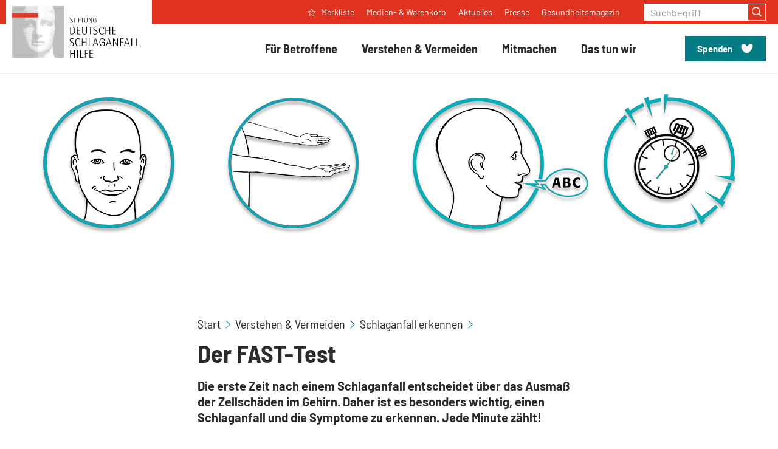

--- FILE ---
content_type: text/html; charset=utf-8
request_url: https://www.schlaganfall-hilfe.de/de/verstehen-vermeiden/schlaganfall-erkennen/fast-test/
body_size: 12932
content:
<!DOCTYPE html>
<html class="no-js" lang="de">
<head>
    <meta charset="utf-8">

<!-- 
	Created by: ressourcenmangel GmbH, http://www.ressourcenmangel.de, Tel.: 030 61002450

	This website is powered by TYPO3 - inspiring people to share!
	TYPO3 is a free open source Content Management Framework initially created by Kasper Skaarhoj and licensed under GNU/GPL.
	TYPO3 is copyright 1998-2026 of Kasper Skaarhoj. Extensions are copyright of their respective owners.
	Information and contribution at https://typo3.org/
-->



<meta name="generator" content="TYPO3 CMS">
<meta name="description" content="Mit dem FAST-Test können auch ungeübte Personen mit einer hohen Genauigkeit einen Schlaganfall erkennen. So funktioniert der Test:">
<meta name="viewport" content="width=device-width, initial-scale=1.0">


<link rel="stylesheet" href="/typo3temp/assets/css/8c0481f1900f3c140e118d6d5d7a3ebd.css?1758540989" media="all">
<link rel="stylesheet" href="/_assets/28bc578e8bd4ca27c307d9b03fac4b85/Css/TeaserView.min.css?1765787951" media="all">
<link rel="stylesheet" href="/_assets/065f25ec82ef735a2c2a48c37d15e026/Addresses/mobile.css?1765787954" media="all">



<script src="/_assets/065f25ec82ef735a2c2a48c37d15e026/js/mobile.js?1765787954" type="application/x-javascript"></script>


<title>Der FAST-Test: Schnell einen Schlaganfall erkennen!</title>
<link rel="shortcut icon" href="https://assets.schlaganfall-hilfe.de/1/favicon.ico">
<link rel="apple-touch-icon" sizes="180x180" href="https://assets.schlaganfall-hilfe.de/1/images/favicons/apple-touch-icon.png">
<link rel="icon" sizes="32x32" href="https://assets.schlaganfall-hilfe.de/1/images/favicons/favicon-32x32.png">
<link rel="icon" sizes="16x16" href="https://assets.schlaganfall-hilfe.de/1/images/favicons/favicon-16x16.png">
<link rel="mask-icon" href="https://assets.schlaganfall-hilfe.de/1/images/favicons/safari-pinned-tab.svg" color="#df3320">
<meta name="msapplication-TileColor" content="#df3320">
<meta name="theme-color" content="#df3320">
<link rel="manifest" href="https://assets.schlaganfall-hilfe.de/1/manifest.json">
<link rel="msapplication-config" href="https://assets.schlaganfall-hilfe.de/1/browserconfig.xml">
<meta name="apple-mobile-web-app-title" content="Stiftung Deutsche Schlaganfall-Hilfe">
<meta name="application-name" content="Stiftung Deutsche Schlaganfall-Hilfe">
<script charset="utf-8" src="https://assets.schlaganfall-hilfe.de/1/javascripts/list-map.bundle.js"></script>
<script>
  document.documentElement.className = document.documentElement.className.replace(/(\s|^)no-js(\s|$)/, '$1js$2');
  window.lazySizesConfig = {
    lazyClass: 'js-lazyload'
  };
  window.sdsh = {
    TITLE: 'Stiftung Deutsche Schlaganfall-Hilfe',
    ASSET_BASE_URL: 'https://assets.schlaganfall-hilfe.de/1/',
    JS_BASE_URL: 'https://assets.schlaganfall-hilfe.de/1/javascripts/',
    MAPBOX_KEY: 'pk.eyJ1IjoicnNtdGVjaCIsImEiOiJjam4xaG1hMHowa2VoM3BwYzQyaXhhNHNxIn0.2phgvHsfgq9eM2KG8AbnyA',
    ICON_SPRITE_URL: 'https://assets.schlaganfall-hilfe.de/1/icons/icons.svg',
  };
  //$siteUrl = jQuery(location).attr("href");
  $siteUrl = window.location.href;
</script>
<link rel="stylesheet" href="https://assets.schlaganfall-hilfe.de/1/stylesheets/main.css">
<script>
!function(e){var n={};function t(o){if(n[o])return n[o].exports;var d=n[o]={i:o,l:!1,exports:{}};return e[o].call(d.exports,d,d.exports,t),d.l=!0,d.exports}t.m=e,t.c=n,t.d=function(e,n,o){t.o(e,n)||Object.defineProperty(e,n,{enumerable:!0,get:o})},t.r=function(e){"undefined"!=typeof Symbol&&Symbol.toStringTag&&Object.defineProperty(e,Symbol.toStringTag,{value:"Module"}),Object.defineProperty(e,"__esModule",{value:!0})},t.t=function(e,n){if(1&n&&(e=t(e)),8&n)return e;if(4&n&&"object"==typeof e&&e&&e.__esModule)return e;var o=Object.create(null);if(t.r(o),Object.defineProperty(o,"default",{enumerable:!0,value:e}),2&n&&"string"!=typeof e)for(var d in e)t.d(o,d,function(n){return e[n]}.bind(null,d));return o},t.n=function(e){var n=e&&e.__esModule?function(){return e.default}:function(){return e};return t.d(n,"a",n),n},t.o=function(e,n){return Object.prototype.hasOwnProperty.call(e,n)},t.p="/javascripts/",t(t.s=416)}({28:function(e,n,t){"use strict";t.d(n,"a",function(){return d}),t.d(n,"b",function(){return r}),t.d(n,"c",function(){return i}),t.d(n,"d",function(){return a}),t.d(n,"f",function(){return s}),t.d(n,"e",function(){return c});var o=window.sdsh||{},d=o.ASSET_BASE_URL||"/",r=o.ICON_SPRITE_URL||"/icons/icons.svg",i=(o.TITLE,document.documentElement.lang||"de"),a=o.MAPBOX_KEY||null,s=o.PRIVACY_LINK||"",c={s:"(min-width: 0px)",m:"(min-width: 36.25em)",l:"(min-width: 51.875em)",xl:"(min-width: 68.75em)"}},416:function(e,n,t){"use strict";t.r(n);var o=t(28);try{if(sessionStorage.fontsLoaded)document.documentElement.className+=" has-fonts has-condensed-fonts";else if("fonts"in document)document.fonts.load("1em Barlow Optimized").then(function(){document.documentElement.className+=" has-optimized-font",Promise.all([document.fonts.load("400 1em Barlow"),document.fonts.load("italic 400 1em Barlow"),document.fonts.load("600 1em Barlow"),document.fonts.load("700 1em Barlow")]).then(function(){document.documentElement.className+=" has-fonts"}),Promise.all([document.fonts.load("400 1em Barlow Semi Condensed"),document.fonts.load("italic 400 1em Barlow Semi Condensed"),document.fonts.load("600 1em Barlow Semi Condensed"),document.fonts.load("700 1em Barlow Semi Condensed")]).then(function(){document.documentElement.className+=" has-condensed-fonts",sessionStorage.fontsLoaded=!0})});else{var d=document.getElementsByTagName("script")[0],r=document.createElement("script");r.src="".concat(o.a,"javascripts/font-loader.js"),r.async=!0,d.parentNode.insertBefore(r,d)}}catch(e){document.documentElement.className+=" has-fonts has-condensed-fonts"}!function(e){var n=arguments.length>1&&void 0!==arguments[1]?arguments[1]:function(){},t=new XMLHttpRequest;t.open("GET",e,!0),t.onreadystatechange=function(){if(4===t.readyState){var e=document.createElement("div"),o=function(){document.body.appendChild(e),n()};e.setAttribute("style","height: 0; width: 0; position: absolute; visibility: hidden; display: none"),e.innerHTML=t.responseText,"complete"===document.readyState?o():(document.addEventListener("DOMContentLoaded",function(){return o()},!1),window.addEventListener("load",function(){return o()},!1))}},t.send()}(o.b)}});
</script>
<script src="https://assets.schlaganfall-hilfe.de/1/javascripts/head-async.js"></script>
<link rel="preload" href="https://assets.schlaganfall-hilfe.de/1/fonts/barlow-regular-optimized.woff2" as="font" type="font/woff2" crossorigin>
<!-- Copyright (c) 2000-2024 etracker GmbH. All rights reserved. -->
<!-- This material may not be reproduced, displayed, modified or distributed -->
<!-- without the express prior written permission of the copyright holder. -->
<!-- etracker tracklet 5.0 -->
<script type="text/javascript">
	var et_pagename = "/de/verstehen-vermeiden/schlaganfall-erkennen/fast-test";
	var et_areas = "sdsh%2F%5BDE%5D%2FStart%2FVerstehen%20%26%20Vermeiden%2FSchlaganfall%20erkennen%2F";
	var et_proxy_redirect = "\/\/insights.bertelsmann-stiftung.de";
	//var et_url = "";
	//var et_target = "";
	//var et_ilevel = 0;
	//var et_tval = "";
	//var et_cust = 0;
	//var et_tonr = "";
	//var et_tsale = 0;
	//var et_basket = "";
	//var et_lpage = "";
	//var et_trig = "";
	//var et_sub = "";
	//var et_se = "";
	//var et_tag = "";
</script>
<script id="_etLoader" type="text/javascript" charset="UTF-8" data-block-cookies="true" data-secure-code="U6Vksg" src="//insights.bertelsmann-stiftung.de/code/e.js" async></script>
<!-- etracker CODE END -->




	<meta property="og:title" content="Verstehen und vermeiden - Der FAST-Test"/>

	<meta property="og:description" content="Die erste Zeit nach einem Schlaganfall entscheidet über das Ausmaß der Zellschäden im Gehirn. Daher ist es besonders wichtig, einen Schlaganfall und die Symptome zu erkennen. Jede Minute zählt!"/>



	<meta name="twitter:title" content="Verstehen und vermeiden - Der FAST-Test">

	<meta name="twitter:description" content="Die erste Zeit nach einem Schlaganfall entscheidet über das Ausmaß der Zellschäden im Gehirn. Daher ist es besonders wichtig, einen Schlaganfall und die Symptome zu erkennen. Jede Minute zählt!">

<meta name="twitter:site" content="@Schlaganfall_Dt">
<meta name="twitter:creator" content="@Schlaganfall_Dt">
<meta name="twitter:domain" content="https://www.schlaganfall-hilfe.de">


		
		
			<meta property="og:image" content="https://www.schlaganfall-hilfe.de//fileadmin/files/_processed_/e/7/csm_FAST_header_72b834f1ca.png"/>
		
		<meta name="twitter:card" content="summary_large_image">
		<meta name="twitter:image" content="https://www.schlaganfall-hilfe.de//fileadmin/files/_processed_/e/7/csm_FAST_header_72b834f1ca.png">
		<meta name="twitter:image:src" content="https://www.schlaganfall-hilfe.de//fileadmin/files/_processed_/e/7/csm_FAST_header_72b834f1ca.png">
	

<meta property="og:url" content="https://www.schlaganfall-hilfe.de/de/verstehen-vermeiden/schlaganfall-erkennen/fast-test"/>




<link rel="canonical" href="https://www.schlaganfall-hilfe.de/de/verstehen-vermeiden/schlaganfall-erkennen/fast-test">
</head>
<body id='top'>

<div class="page" id="page">
	<a class="skip-link" href="#content">
    <span class="more-link skip-link__text">
        <svg class="icon icon--angle-right more-link__icon" viewBox="0 0 120 200" role="presentation">
            <use xlink:href="#icon-angle-right"></use>
        </svg>
        <span class="more-link__text">Zum Inhalt springen</span>
    </span>
</a>
<header class="header">
    <div class="header__inner">
        
                <div class="header__logo">
                    <a class="logo" href="/de/start">
                        <img class="logo__image" src="https://assets.schlaganfall-hilfe.de/1/images/logo.svg" width="154" height="60" alt="Stiftung Deutsche Schlaganfall-Hilfe" />
                    </a>
                </div>
            
        <nav class="header__main-navigation" aria-label="Hauptnavigation">
            <button class="header__toggle" aria-expanded="false" aria-controls="navigation-menu" type="button"><span class="header__toggle-inner header__toggle-inner--off">
                <svg class="icon icon--menu header__toggle-icon" viewBox="0 0 200 200" role="presentation">
                    <use xlink:href="#icon-menu"></use>
                </svg>
                <span class="header__toggle-text">Menü</span></span><span class="header__toggle-inner header__toggle-inner--on">
                <svg class="icon icon--cross header__toggle-icon" viewBox="0 0 200 200" role="presentation">
                    <use xlink:href="#icon-cross"></use>
                </svg>
                <span class="header__toggle-text">Schließen</span></span>
            </button>
            <div class="header__menu" id="navigation-menu">
                <div class="header__menu-search">
                    <form role="form" class="input-group" action="/de/suchergebnisseite" method="post" >
			<label class="label input-group__label" for="search_input">Suchbegriff</label>
			<input data-typeahead-source-url="/de/suchergebnisseite/?type=1354795326&tx_rsmsearch_pi1%5BsearchQuery%5D%5BqueryString%5D=___query___&tx_rsmsearch_pi1%5BsearchQuery%5D%5Blanguage%5D=___language___&tx_rsmsearch_pi1%5Baction%5D=complete"
				type="text"
				id="search_input"
				name="tx_rsmsearch_pi1[searchQuery][queryString]"
				class="input input--primary input-group__input" placeholder="Suchbegriff eingeben" />
			  <button class="button button--primary input-group__button" type="submit">
				<svg class="icon icon--search button__icon" viewBox="0 0 200 200" role="img" aria-labelledby="icon-3f0c-title">
				  <title id="icon-3f0c-title">Suchen</title>
				  <use xlink:href="#icon-search"></use>
				</svg>
			  </button>
		</form>
                </div>
                <div class="header__menu-inner">
                    <div class="header__navigation-wrap">

                        
<div class="header__navigation">
  <div class="navigation">    
      
          
    <ul class="navigation__inner">
        
            <li class="navigation__item">
                
                        <a class="navigation__item-link navigation__move" id="navigation-link-10824" href="/de/fuer-betroffene">
                            <span class="navigation__text">Für Betroffene</span>
                            <svg class="icon icon--angle-right navigation__icon" viewBox="0 0 120 200" role="presentation">
                              <use xlink:href="#icon-angle-right"></use>
                            </svg>
                        </a>

                        <div class="navigation__flyout">
                          <ul class="navigation__submenu navigation__submenu--2nd-level">
                              <li class="navigation__submenu-item navigation__submenu-item--back">
                                <button class="navigation__back" type="button" title="Eine Ebene zurück"><span class="navigation__text">Für Betroffene</span>
                                  <svg class="icon icon--cross navigation__icon" viewBox="0 0 200 200" role="presentation">
                                    <use xlink:href="#icon-cross"></use>
                                  </svg>
                                </button>
                              </li>
                              
                                  
                                  
    
        <li class="navigation__submenu-item">
            
                    <a class="navigation__submenu-item-link navigation__move" id="navigation-link-10824-10870" href="/de/fuer-betroffene/akutbehandlung">
                        <span class="navigation__text">Akutbehandlung</span>
                        <svg class="icon icon--angle-right navigation__icon" viewBox="0 0 120 200" role="presentation">
                          <use xlink:href="#icon-angle-right"></use>
                        </svg>
                    </a>
                      <ul class="navigation__submenu navigation__submenu--3rd-level">
                          <li class="navigation__submenu-item navigation__submenu-item--back">
                            <button class="navigation__back" type="button" title="Eine Ebene zurück"><span class="navigation__text">Akutbehandlung</span>
                              <svg class="icon icon--cross navigation__icon" viewBox="0 0 200 200" role="presentation">
                                <use xlink:href="#icon-cross"></use>
                              </svg>
                            </button>
                          </li>
                          
                              
                              
    
        
            <li class="navigation__submenu-item">
                <a class="navigation__submenu-item-link" href="/de/fuer-betroffene/akutbehandlung/diagnose">
                    <span class="navigation__text">Diagnose</span>
                </a>
            </li>
          
        
    
        
            <li class="navigation__submenu-item">
                <a class="navigation__submenu-item-link" href="/de/fuer-betroffene/akutbehandlung/akutversorgung">
                    <span class="navigation__text">Akutversorgung</span>
                </a>
            </li>
          
        
    
        
            <li class="navigation__submenu-item">
                <a class="navigation__submenu-item-link" href="/de/fuer-betroffene/akutbehandlung/stroke-unit">
                    <span class="navigation__text">Stroke Unit</span>
                </a>
            </li>
          
        
    

                          
                      </ul>
                
        </li>
    
        <li class="navigation__submenu-item">
            
                    <a class="navigation__submenu-item-link navigation__move" id="navigation-link-10824-10875" href="/de/fuer-betroffene/rehabilitation">
                        <span class="navigation__text">Rehabilitation</span>
                        <svg class="icon icon--angle-right navigation__icon" viewBox="0 0 120 200" role="presentation">
                          <use xlink:href="#icon-angle-right"></use>
                        </svg>
                    </a>
                      <ul class="navigation__submenu navigation__submenu--3rd-level">
                          <li class="navigation__submenu-item navigation__submenu-item--back">
                            <button class="navigation__back" type="button" title="Eine Ebene zurück"><span class="navigation__text">Rehabilitation</span>
                              <svg class="icon icon--cross navigation__icon" viewBox="0 0 200 200" role="presentation">
                                <use xlink:href="#icon-cross"></use>
                              </svg>
                            </button>
                          </li>
                          
                              
                              
    
        
            <li class="navigation__submenu-item">
                <a class="navigation__submenu-item-link" href="/de/fuer-betroffene/rehabilitation/das-wichtigste-in-kuerze">
                    <span class="navigation__text">Das Wichtigste in Kürze</span>
                </a>
            </li>
          
        
    
        
            <li class="navigation__submenu-item">
                <a class="navigation__submenu-item-link" href="/de/fuer-betroffene/rehabilitation/bewilligung">
                    <span class="navigation__text">Bewilligung</span>
                </a>
            </li>
          
        
    
        
            <li class="navigation__submenu-item">
                <a class="navigation__submenu-item-link" href="/de/fuer-betroffene/rehabilitation/kostentraeger">
                    <span class="navigation__text">Kostenträger</span>
                </a>
            </li>
          
        
    
        
            <li class="navigation__submenu-item">
                <a class="navigation__submenu-item-link" href="/de/fuer-betroffene/rehabilitation/phasenmodell">
                    <span class="navigation__text">Phasenmodell</span>
                </a>
            </li>
          
        
    

                          
                      </ul>
                
        </li>
    
        <li class="navigation__submenu-item">
            
                    <a class="navigation__submenu-item-link navigation__move" id="navigation-link-10824-19380" href="/de/fuer-betroffene/therapie">
                        <span class="navigation__text">Therapie</span>
                        <svg class="icon icon--angle-right navigation__icon" viewBox="0 0 120 200" role="presentation">
                          <use xlink:href="#icon-angle-right"></use>
                        </svg>
                    </a>
                      <ul class="navigation__submenu navigation__submenu--3rd-level">
                          <li class="navigation__submenu-item navigation__submenu-item--back">
                            <button class="navigation__back" type="button" title="Eine Ebene zurück"><span class="navigation__text">Therapie</span>
                              <svg class="icon icon--cross navigation__icon" viewBox="0 0 200 200" role="presentation">
                                <use xlink:href="#icon-cross"></use>
                              </svg>
                            </button>
                          </li>
                          
                              
                              
    
        
            <li class="navigation__submenu-item">
                <a class="navigation__submenu-item-link" href="/de/fuer-betroffene/therapie/therapeutische-disziplinen">
                    <span class="navigation__text">Therapeutische Disziplinen</span>
                </a>
            </li>
          
        
    
        
            <li class="navigation__submenu-item">
                <a class="navigation__submenu-item-link" href="/de/fuer-betroffene/therapie/therapieverfahren">
                    <span class="navigation__text">Therapieverfahren</span>
                </a>
            </li>
          
        
    

                          
                      </ul>
                
        </li>
    
        <li class="navigation__submenu-item">
            
                    <a class="navigation__submenu-item-link navigation__move" id="navigation-link-10824-10881" href="/de/fuer-betroffene/alltag-mit-schlaganfall">
                        <span class="navigation__text">Alltag mit Schlaganfall</span>
                        <svg class="icon icon--angle-right navigation__icon" viewBox="0 0 120 200" role="presentation">
                          <use xlink:href="#icon-angle-right"></use>
                        </svg>
                    </a>
                      <ul class="navigation__submenu navigation__submenu--3rd-level">
                          <li class="navigation__submenu-item navigation__submenu-item--back">
                            <button class="navigation__back" type="button" title="Eine Ebene zurück"><span class="navigation__text">Alltag mit Schlaganfall</span>
                              <svg class="icon icon--cross navigation__icon" viewBox="0 0 200 200" role="presentation">
                                <use xlink:href="#icon-cross"></use>
                              </svg>
                            </button>
                          </li>
                          
                              
                              
    
        
            <li class="navigation__submenu-item">
                <a class="navigation__submenu-item-link" href="/de/fuer-betroffene/alltag-mit-schlaganfall/medizinische-versorgung">
                    <span class="navigation__text">Medizinische Versorgung</span>
                </a>
            </li>
          
        
    
        
            <li class="navigation__submenu-item">
                <a class="navigation__submenu-item-link" href="/de/fuer-betroffene/alltag-mit-schlaganfall/hilfsmittel-und-wohnraumanpassung">
                    <span class="navigation__text">Hilfsmittel und Wohnraumanpassung</span>
                </a>
            </li>
          
        
    
        
            <li class="navigation__submenu-item">
                <a class="navigation__submenu-item-link" href="/de/fuer-betroffene/alltag-mit-schlaganfall/pflege">
                    <span class="navigation__text">Pflege</span>
                </a>
            </li>
          
        
    
        
            <li class="navigation__submenu-item">
                <a class="navigation__submenu-item-link" href="/de/fuer-betroffene/alltag-mit-schlaganfall/angehoerige">
                    <span class="navigation__text">Angehörige</span>
                </a>
            </li>
          
        
    
        
            <li class="navigation__submenu-item">
                <a class="navigation__submenu-item-link" href="/de/fuer-betroffene/alltag-mit-schlaganfall/selbsthilfe">
                    <span class="navigation__text">Selbsthilfe</span>
                </a>
            </li>
          
        
    
        
            <li class="navigation__submenu-item">
                <a class="navigation__submenu-item-link" href="/de/fuer-betroffene/alltag-mit-schlaganfall/rehasport-nach-schlaganfall">
                    <span class="navigation__text">Rehasport nach Schlaganfall</span>
                </a>
            </li>
          
        
    
        
            <li class="navigation__submenu-item">
                <a class="navigation__submenu-item-link" href="/de/fuer-betroffene/alltag-mit-schlaganfall/autofahren">
                    <span class="navigation__text">Autofahren</span>
                </a>
            </li>
          
        
    

                          
                      </ul>
                
        </li>
    
        <li class="navigation__submenu-item">
            
                    <a class="navigation__submenu-item-link navigation__move" id="navigation-link-10824-10859" href="/de/fuer-betroffene/so-unterstuetzen-wir">
                        <span class="navigation__text">So unterstützen wir</span>
                        <svg class="icon icon--angle-right navigation__icon" viewBox="0 0 120 200" role="presentation">
                          <use xlink:href="#icon-angle-right"></use>
                        </svg>
                    </a>
                      <ul class="navigation__submenu navigation__submenu--3rd-level">
                          <li class="navigation__submenu-item navigation__submenu-item--back">
                            <button class="navigation__back" type="button" title="Eine Ebene zurück"><span class="navigation__text">So unterstützen wir</span>
                              <svg class="icon icon--cross navigation__icon" viewBox="0 0 200 200" role="presentation">
                                <use xlink:href="#icon-cross"></use>
                              </svg>
                            </button>
                          </li>
                          
                              
                              
    
        
            <li class="navigation__submenu-item">
                <a class="navigation__submenu-item-link" href="/de/service/publikationen">
                    <span class="navigation__text">Informationen</span>
                </a>
            </li>
          
        
    
        
            <li class="navigation__submenu-item">
                <a class="navigation__submenu-item-link" href="/de/service-und-beratung">
                    <span class="navigation__text">Beratung</span>
                </a>
            </li>
          
        
    
        
            <li class="navigation__submenu-item">
                <a class="navigation__submenu-item-link" href="/de/fuer-betroffene/so-unterstuetzen-wir/fast-test-als-app">
                    <span class="navigation__text">FAST-Test als App</span>
                </a>
            </li>
          
        
    
        
            <li class="navigation__submenu-item">
                <a class="navigation__submenu-item-link" href="/de/fuer-betroffene/alltag-mit-schlaganfall/selbsthilfe">
                    <span class="navigation__text">Selbsthilfe</span>
                </a>
            </li>
          
        
    
        
            <li class="navigation__submenu-item">
                <a class="navigation__submenu-item-link" href="/de/das-tun-wir/aktivitaeten/schlaganfall-helfer">
                    <span class="navigation__text">Schlaganfall-Helfer</span>
                </a>
            </li>
          
        
    
        
            <li class="navigation__submenu-item">
                <a class="navigation__submenu-item-link" href="/de/das-tun-wir/aktivitaeten/schlaganfall-kinderlotsen">
                    <span class="navigation__text">Schlaganfall-Kinderlotsen</span>
                </a>
            </li>
          
        
    
        
            <li class="navigation__submenu-item">
                <a class="navigation__submenu-item-link" href="/de/fuer-betroffene/so-unterstuetzen-wir/adressen">
                    <span class="navigation__text">Adressen</span>
                </a>
            </li>
          
        
    
        
            <li class="navigation__submenu-item">
                <a class="navigation__submenu-item-link" href="/de/fuer-betroffene/so-unterstuetzen-wir/literaturhinweise">
                    <span class="navigation__text">Literaturhinweise</span>
                </a>
            </li>
          
        
    
        
            <li class="navigation__submenu-item">
                <a class="navigation__submenu-item-link" href="/de/fuer-betroffene/so-unterstuetzen-wir/kultur-und-kunst">
                    <span class="navigation__text">Kultur und Kunst</span>
                </a>
            </li>
          
        
    

                          
                      </ul>
                
        </li>
    
        <li class="navigation__submenu-item">
            
                    <a class="navigation__submenu-item-link" id="navigation-link-10824-12679" href="/de/fuer-betroffene/so-unterstuetzen-wir/adressen">
                        <span class="navigation__text">Adressen</span>
                    </a>
                
        </li>
    
        <li class="navigation__submenu-item">
            
                    <a class="navigation__submenu-item-link" id="navigation-link-10824-10890" href="/de/fuer-betroffene/kinder-mit-schlaganfall">
                        <span class="navigation__text">Kinder mit Schlaganfall</span>
                    </a>
                
        </li>
    

                              
                            </ul>
                            
                            <div class="navigation__cta-box"><div class="box box--yellow-light"><div class="box__content"><div class="box__headline"><div class="headline headline--6" id="PLEASE-CHANGE-ME-teaser-1-headline"><a href="/de/fuer-betroffene/so-unterstuetzen-wir/adressen">Erfahrungen austauschen</a></div></div><div class="box__text"><div class="text text--small"><p>In Selbsthilfegruppen können Sie mit anderen Betroffenen Erfahrungen austauschen und neue Kontakte knüpfen.</p></div></div><a href="/de/fuer-betroffene/so-unterstuetzen-wir/adressen" class="button button--secondary box__button box__overlay-link"><span class="button__text">Selbsthilfegruppe finden</span></a></div></div></div>
                        </div>
                    
            </li>
        
            <li class="navigation__item">
                
                        <a class="navigation__item-link navigation__move" id="navigation-link-10825" href="/de/verstehen-vermeiden">
                            <span class="navigation__text">Verstehen &amp; Vermeiden</span>
                            <svg class="icon icon--angle-right navigation__icon" viewBox="0 0 120 200" role="presentation">
                              <use xlink:href="#icon-angle-right"></use>
                            </svg>
                        </a>

                        <div class="navigation__flyout">
                          <ul class="navigation__submenu navigation__submenu--2nd-level">
                              <li class="navigation__submenu-item navigation__submenu-item--back">
                                <button class="navigation__back" type="button" title="Eine Ebene zurück"><span class="navigation__text">Verstehen &amp; Vermeiden</span>
                                  <svg class="icon icon--cross navigation__icon" viewBox="0 0 200 200" role="presentation">
                                    <use xlink:href="#icon-cross"></use>
                                  </svg>
                                </button>
                              </li>
                              
                                  
                                  
    
        <li class="navigation__submenu-item">
            
                    <a class="navigation__submenu-item-link" id="navigation-link-10825-11540" href="/de/verstehen-vermeiden/was-ist-ein-schlaganfall">
                        <span class="navigation__text">Was ist ein Schlaganfall?</span>
                    </a>
                
        </li>
    
        <li class="navigation__submenu-item">
            
                    <a class="navigation__submenu-item-link" id="navigation-link-10825-12480" href="/de/verstehen-vermeiden/schlaganfall-ursachen">
                        <span class="navigation__text">Schlaganfall-Ursachen</span>
                    </a>
                
        </li>
    
        <li class="navigation__submenu-item">
            
                    <a class="navigation__submenu-item-link navigation__move" id="navigation-link-10825-10910" href="/de/verstehen-vermeiden/schlaganfall-erkennen">
                        <span class="navigation__text">Schlaganfall erkennen</span>
                        <svg class="icon icon--angle-right navigation__icon" viewBox="0 0 120 200" role="presentation">
                          <use xlink:href="#icon-angle-right"></use>
                        </svg>
                    </a>
                      <ul class="navigation__submenu navigation__submenu--3rd-level">
                          <li class="navigation__submenu-item navigation__submenu-item--back">
                            <button class="navigation__back" type="button" title="Eine Ebene zurück"><span class="navigation__text">Schlaganfall erkennen</span>
                              <svg class="icon icon--cross navigation__icon" viewBox="0 0 200 200" role="presentation">
                                <use xlink:href="#icon-cross"></use>
                              </svg>
                            </button>
                          </li>
                          
                              
                              
    
        
            <li class="navigation__submenu-item">
                <a class="navigation__submenu-item-link" href="/de/verstehen-vermeiden/schlaganfall-erkennen/fast-test">
                    <span class="navigation__text">FAST-Test</span>
                </a>
            </li>
          
        
    
        
            <li class="navigation__submenu-item">
                <a class="navigation__submenu-item-link" href="/de/verstehen-vermeiden/schlaganfall-erkennen/symptome">
                    <span class="navigation__text">Symptome</span>
                </a>
            </li>
          
        
    
        
            <li class="navigation__submenu-item">
                <a class="navigation__submenu-item-link" href="/de/verstehen-vermeiden/schlaganfall-erkennen/stummer-schlaganfall">
                    <span class="navigation__text">Stummer Schlaganfall</span>
                </a>
            </li>
          
        
    

                          
                      </ul>
                
        </li>
    
        <li class="navigation__submenu-item">
            
                    <a class="navigation__submenu-item-link" id="navigation-link-10825-10909" href="/de/verstehen-vermeiden/verhalten-im-notfall">
                        <span class="navigation__text">Verhalten im Notfall</span>
                    </a>
                
        </li>
    
        <li class="navigation__submenu-item">
            
                    <a class="navigation__submenu-item-link navigation__move" id="navigation-link-10825-10911" href="/de/verstehen-vermeiden/risiken-erkennen-und-vermeiden">
                        <span class="navigation__text">Risiken erkennen und vermeiden</span>
                        <svg class="icon icon--angle-right navigation__icon" viewBox="0 0 120 200" role="presentation">
                          <use xlink:href="#icon-angle-right"></use>
                        </svg>
                    </a>
                      <ul class="navigation__submenu navigation__submenu--3rd-level">
                          <li class="navigation__submenu-item navigation__submenu-item--back">
                            <button class="navigation__back" type="button" title="Eine Ebene zurück"><span class="navigation__text">Risiken erkennen und vermeiden</span>
                              <svg class="icon icon--cross navigation__icon" viewBox="0 0 200 200" role="presentation">
                                <use xlink:href="#icon-cross"></use>
                              </svg>
                            </button>
                          </li>
                          
                              
                              
    
        
            <li class="navigation__submenu-item">
                <a class="navigation__submenu-item-link" href="/de/verstehen-vermeiden/risiken-erkennen-und-vermeiden/schlaganfall-risiken">
                    <span class="navigation__text">Schlaganfall-Risiken</span>
                </a>
            </li>
          
        
    
        
            <li class="navigation__submenu-item">
                <a class="navigation__submenu-item-link" href="/de/verstehen-vermeiden/risiken-erkennen-und-vermeiden/tipps-zur-vorsorge">
                    <span class="navigation__text">Tipps zur Vorsorge</span>
                </a>
            </li>
          
        
    

                          
                      </ul>
                
        </li>
    
        <li class="navigation__submenu-item">
            
                    <a class="navigation__submenu-item-link" id="navigation-link-10825-10922" href="/de/verstehen-vermeiden/folgen-eines-schlaganfalls">
                        <span class="navigation__text">Folgen eines Schlaganfalls</span>
                    </a>
                
        </li>
    

                              
                            </ul>
                            
                            <div class="navigation__cta-box"><div class="box box--yellow-light"><div class="box__content"><div class="box__headline"><div class="headline headline--6" id="PLEASE-CHANGE-ME-teaser-1-headline"><a href="/de/verstehen-vermeiden/risiken-erkennen-und-vermeiden/schlaganfall-risiken/online-risiko-test">Risikotest</a></div></div><div class="box__text"><div class="text text--small"><p>Unser Schlaganfall-Risikotest basiert auf medizinisch-wissenschaftlichen Grundlagen und erstellt Ihnen Ihr persönliches Schlaganfall-Risikoprofil.</p></div></div><a href="/de/verstehen-vermeiden/risiken-erkennen-und-vermeiden/schlaganfall-risiken/online-risiko-test" class="button button--secondary box__button box__overlay-link"><span class="button__text">Jetzt den Test machen!</span></a></div></div></div>
                        </div>
                    
            </li>
        
            <li class="navigation__item">
                
                        <a class="navigation__item-link navigation__move" id="navigation-link-10855" href="/de/mitmachen">
                            <span class="navigation__text">Mitmachen</span>
                            <svg class="icon icon--angle-right navigation__icon" viewBox="0 0 120 200" role="presentation">
                              <use xlink:href="#icon-angle-right"></use>
                            </svg>
                        </a>

                        <div class="navigation__flyout">
                          <ul class="navigation__submenu navigation__submenu--2nd-level">
                              <li class="navigation__submenu-item navigation__submenu-item--back">
                                <button class="navigation__back" type="button" title="Eine Ebene zurück"><span class="navigation__text">Mitmachen</span>
                                  <svg class="icon icon--cross navigation__icon" viewBox="0 0 200 200" role="presentation">
                                    <use xlink:href="#icon-cross"></use>
                                  </svg>
                                </button>
                              </li>
                              
                                  
                                  
    
        <li class="navigation__submenu-item">
            
                    <a class="navigation__submenu-item-link" id="navigation-link-10855-10857" href="/de/mitmachen/spenden">
                        <span class="navigation__text">Spenden</span>
                    </a>
                
        </li>
    
        <li class="navigation__submenu-item">
            
                    <a class="navigation__submenu-item-link" id="navigation-link-10855-27389" href="/de/mitmachen/ihre-online-spendenaktion-fuer-menschen-nach-schlaganfall">
                        <span class="navigation__text">Online-Spendenaktion starten</span>
                    </a>
                
        </li>
    
        <li class="navigation__submenu-item">
            
                    <a class="navigation__submenu-item-link" id="navigation-link-10855-11717" href="/de/mitmachen/gezielt-helfen">
                        <span class="navigation__text">Gezielt helfen</span>
                    </a>
                
        </li>
    
        <li class="navigation__submenu-item">
            
                    <a class="navigation__submenu-item-link" id="navigation-link-10855-13524" href="/de/fuer-betroffene/alltag-mit-schlaganfall/selbsthilfe/tipps-zur-gruendung-einer-selbsthilfegruppe">
                        <span class="navigation__text">Selbsthilfegruppe gründen</span>
                    </a>
                
        </li>
    
        <li class="navigation__submenu-item">
            
                    <a class="navigation__submenu-item-link" id="navigation-link-10855-11224" href="/de/das-tun-wir/aktivitaeten/schlaganfall-helfer/wer-kann-schlaganfall-helfer-werden">
                        <span class="navigation__text">Ausbildung zum Schlaganfall-Helfer</span>
                    </a>
                
        </li>
    
        <li class="navigation__submenu-item">
            
                    <a class="navigation__submenu-item-link" id="navigation-link-10855-12269" href="/de/mitmachen/freianzeigen">
                        <span class="navigation__text">Freianzeigen</span>
                    </a>
                
        </li>
    
        <li class="navigation__submenu-item">
            
                    <a class="navigation__submenu-item-link" id="navigation-link-10855-10928" href="/de/mitmachen/social-media">
                        <span class="navigation__text">Social Media</span>
                    </a>
                
        </li>
    

                              
                            </ul>
                            
                            <div class="navigation__cta-box"><div class="box box--yellow-light"><div class="box__content"><div class="box__headline"><div class="headline headline--6" id="PLEASE-CHANGE-ME-teaser-1-headline"><a href="/de/mitmachen/spenden/spendenformular">Online-Spende</a></div></div><div class="box__text"><div class="text text--small"><p>Bitte spenden Sie, damit wir helfen können.</p></div></div><a href="/de/mitmachen/spenden/spendenformular" class="button button--secondary box__button box__overlay-link"><span class="button__text">Zur Online-Spende</span></a></div></div></div>
                        </div>
                    
            </li>
        
            <li class="navigation__item">
                
                        <a class="navigation__item-link navigation__move" id="navigation-link-10856" href="/de/das-tun-wir">
                            <span class="navigation__text">Das tun wir</span>
                            <svg class="icon icon--angle-right navigation__icon" viewBox="0 0 120 200" role="presentation">
                              <use xlink:href="#icon-angle-right"></use>
                            </svg>
                        </a>

                        <div class="navigation__flyout">
                          <ul class="navigation__submenu navigation__submenu--2nd-level">
                              <li class="navigation__submenu-item navigation__submenu-item--back">
                                <button class="navigation__back" type="button" title="Eine Ebene zurück"><span class="navigation__text">Das tun wir</span>
                                  <svg class="icon icon--cross navigation__icon" viewBox="0 0 200 200" role="presentation">
                                    <use xlink:href="#icon-cross"></use>
                                  </svg>
                                </button>
                              </li>
                              
                                  
                                  
    
        <li class="navigation__submenu-item">
            
                    <a class="navigation__submenu-item-link navigation__move" id="navigation-link-10856-10933" href="/de/das-tun-wir/aktivitaeten">
                        <span class="navigation__text">Aktivitäten</span>
                        <svg class="icon icon--angle-right navigation__icon" viewBox="0 0 120 200" role="presentation">
                          <use xlink:href="#icon-angle-right"></use>
                        </svg>
                    </a>
                      <ul class="navigation__submenu navigation__submenu--3rd-level">
                          <li class="navigation__submenu-item navigation__submenu-item--back">
                            <button class="navigation__back" type="button" title="Eine Ebene zurück"><span class="navigation__text">Aktivitäten</span>
                              <svg class="icon icon--cross navigation__icon" viewBox="0 0 200 200" role="presentation">
                                <use xlink:href="#icon-cross"></use>
                              </svg>
                            </button>
                          </li>
                          
                              
                              
    
        
            <li class="navigation__submenu-item">
                <a class="navigation__submenu-item-link" href="/de/service-und-beratung">
                    <span class="navigation__text">Service und Beratung</span>
                </a>
            </li>
          
        
    
        
            <li class="navigation__submenu-item">
                <a class="navigation__submenu-item-link" href="/de/das-tun-wir/aktivitaeten/foerderung-selbsthilfe">
                    <span class="navigation__text">Förderung Selbsthilfe</span>
                </a>
            </li>
          
        
    
        
            <li class="navigation__submenu-item">
                <a class="navigation__submenu-item-link" href="/de/das-tun-wir/aktivitaeten/schlaganfall-helfer">
                    <span class="navigation__text">Schlaganfall-Helfer</span>
                </a>
            </li>
          
        
    
        
            <li class="navigation__submenu-item">
                <a class="navigation__submenu-item-link" href="/de/das-tun-wir/aktivitaeten/schlaganfall-lotsen">
                    <span class="navigation__text">Schlaganfall-Lotsen</span>
                </a>
            </li>
          
        
    
        
            <li class="navigation__submenu-item">
                <a class="navigation__submenu-item-link" href="/de/das-tun-wir/aktivitaeten/schlaganfall-kinderlotsen">
                    <span class="navigation__text">Schlaganfall-Kinderlotsen</span>
                </a>
            </li>
          
        
    
        
            <li class="navigation__submenu-item">
                <a class="navigation__submenu-item-link" href="/de/das-tun-wir/aktivitaeten/betriebliche-gesundheitsfoerderung">
                    <span class="navigation__text">Betriebliche Gesundheitsförderung</span>
                </a>
            </li>
          
        
    
        
            <li class="navigation__submenu-item">
                <a class="navigation__submenu-item-link" href="/de/fuer-betroffene/akutbehandlung/stroke-unit">
                    <span class="navigation__text">Zertifizierte Stroke Units</span>
                </a>
            </li>
          
        
    
        
            <li class="navigation__submenu-item">
                <a class="navigation__submenu-item-link" href="/de/das-tun-wir/aktivitaeten/partnerbueros-beratung-vor-ort">
                    <span class="navigation__text">Partnerbüros: Beratung vor Ort</span>
                </a>
            </li>
          
        
    
        
            <li class="navigation__submenu-item">
                <a class="navigation__submenu-item-link" href="/de/das-tun-wir/aktivitaeten/qualifizierte-sanitaetshaeuser">
                    <span class="navigation__text">Qualifizierte Sanitätshäuser</span>
                </a>
            </li>
          
        
    
        
            <li class="navigation__submenu-item">
                <a class="navigation__submenu-item-link" href="/de/das-tun-wir/aktivitaeten/motivationspreis">
                    <span class="navigation__text">Motivationspreis</span>
                </a>
            </li>
          
        
    
        
            <li class="navigation__submenu-item">
                <a class="navigation__submenu-item-link" href="/de/das-tun-wir/aktivitaeten/aktiv-fuer-betroffene-in-europa">
                    <span class="navigation__text">Aktiv für Betroffene in Europa</span>
                </a>
            </li>
          
        
    
        
            <li class="navigation__submenu-item">
                <a class="navigation__submenu-item-link" href="/de/das-tun-wir/aktivitaeten/versorgungsforschung">
                    <span class="navigation__text">Versorgungsforschung</span>
                </a>
            </li>
          
        
    
        
            <li class="navigation__submenu-item">
                <a class="navigation__submenu-item-link" href="/de/das-tun-wir/aktivitaeten/tag-gegen-den-schlaganfall">
                    <span class="navigation__text">Tag gegen den Schlaganfall</span>
                </a>
            </li>
          
        
    
        
            <li class="navigation__submenu-item">
                <a class="navigation__submenu-item-link" href="/de/das-tun-wir/aktivitaeten/welt-schlaganfalltag">
                    <span class="navigation__text">Welt-Schlaganfalltag</span>
                </a>
            </li>
          
        
    

                          
                      </ul>
                
        </li>
    
        <li class="navigation__submenu-item">
            
                    <a class="navigation__submenu-item-link navigation__move" id="navigation-link-10856-10944" href="/de/das-tun-wir/ueber-uns">
                        <span class="navigation__text">Über uns</span>
                        <svg class="icon icon--angle-right navigation__icon" viewBox="0 0 120 200" role="presentation">
                          <use xlink:href="#icon-angle-right"></use>
                        </svg>
                    </a>
                      <ul class="navigation__submenu navigation__submenu--3rd-level">
                          <li class="navigation__submenu-item navigation__submenu-item--back">
                            <button class="navigation__back" type="button" title="Eine Ebene zurück"><span class="navigation__text">Über uns</span>
                              <svg class="icon icon--cross navigation__icon" viewBox="0 0 200 200" role="presentation">
                                <use xlink:href="#icon-cross"></use>
                              </svg>
                            </button>
                          </li>
                          
                              
                              
    
        
            <li class="navigation__submenu-item">
                <a class="navigation__submenu-item-link" href="/de/das-tun-wir/ueber-uns/selbstverstaendnis">
                    <span class="navigation__text">Selbstverständnis</span>
                </a>
            </li>
          
        
    
        
            <li class="navigation__submenu-item">
                <a class="navigation__submenu-item-link" href="/de/das-tun-wir/ueber-uns/jahres-finanzbericht">
                    <span class="navigation__text">Jahres- &amp; Finanzbericht</span>
                </a>
            </li>
          
        
    
        
            <li class="navigation__submenu-item">
                <a class="navigation__submenu-item-link" href="/de/das-tun-wir/ueber-uns/satzung">
                    <span class="navigation__text">Satzung</span>
                </a>
            </li>
          
        
    
        
            <li class="navigation__submenu-item">
                <a class="navigation__submenu-item-link" href="/de/das-tun-wir/ueber-uns/ethische-fundraising-grundsaetze-der-stiftung-deutsche-schlaganfall-hilfe">
                    <span class="navigation__text">Ethische Fundraising-Grundsätze</span>
                </a>
            </li>
          
        
    
        
            <li class="navigation__submenu-item">
                <a class="navigation__submenu-item-link" href="/de/das-tun-wir/ueber-uns/geschichte">
                    <span class="navigation__text">Geschichte</span>
                </a>
            </li>
          
        
    
        
            <li class="navigation__submenu-item">
                <a class="navigation__submenu-item-link" href="/de/das-tun-wir/ueber-uns/stifterin">
                    <span class="navigation__text">Stifterin</span>
                </a>
            </li>
          
        
    
        
            <li class="navigation__submenu-item">
                <a class="navigation__submenu-item-link" href="/de/das-tun-wir/ueber-uns/kuratorium">
                    <span class="navigation__text">Kuratorium</span>
                </a>
            </li>
          
        
    
        
            <li class="navigation__submenu-item">
                <a class="navigation__submenu-item-link" href="/de/das-tun-wir/ueber-uns/vorstand">
                    <span class="navigation__text">Vorstand</span>
                </a>
            </li>
          
        
    
        
            <li class="navigation__submenu-item">
                <a class="navigation__submenu-item-link" href="/de/das-tun-wir/ueber-uns/ombudsperson">
                    <span class="navigation__text">Ombudsperson</span>
                </a>
            </li>
          
        
    
        
            <li class="navigation__submenu-item">
                <a class="navigation__submenu-item-link" href="/de/das-tun-wir/ueber-uns/stellenangebote">
                    <span class="navigation__text">Stellenangebote</span>
                </a>
            </li>
          
        
    

                          
                      </ul>
                
        </li>
    
        <li class="navigation__submenu-item">
            
                    <a class="navigation__submenu-item-link navigation__move" id="navigation-link-10856-11305" href="/de/das-tun-wir/zertifikate-siegel">
                        <span class="navigation__text">Zertifikate / Siegel</span>
                        <svg class="icon icon--angle-right navigation__icon" viewBox="0 0 120 200" role="presentation">
                          <use xlink:href="#icon-angle-right"></use>
                        </svg>
                    </a>
                      <ul class="navigation__submenu navigation__submenu--3rd-level">
                          <li class="navigation__submenu-item navigation__submenu-item--back">
                            <button class="navigation__back" type="button" title="Eine Ebene zurück"><span class="navigation__text">Zertifikate / Siegel</span>
                              <svg class="icon icon--cross navigation__icon" viewBox="0 0 200 200" role="presentation">
                                <use xlink:href="#icon-cross"></use>
                              </svg>
                            </button>
                          </li>
                          
                              
                              
    
        
            <li class="navigation__submenu-item">
                <a class="navigation__submenu-item-link" href="/de/das-tun-wir/zertifikate-siegel/dzi-spendensiegel">
                    <span class="navigation__text">DZI-Spendensiegel</span>
                </a>
            </li>
          
        
    
        
            <li class="navigation__submenu-item">
                <a class="navigation__submenu-item-link" href="/de/das-tun-wir/zertifikate-siegel/das-erbschaftssiegel">
                    <span class="navigation__text">Erbschaftssiegel</span>
                </a>
            </li>
          
        
    
        
            <li class="navigation__submenu-item">
                <a class="navigation__submenu-item-link" href="/de/das-tun-wir/zertifikate-siegel/datenschutzzertifikat">
                    <span class="navigation__text">Datenschutzzertifikat</span>
                </a>
            </li>
          
        
    

                          
                      </ul>
                
        </li>
    

                              
                            </ul>
                            
                            <div class="navigation__cta-box"><div class="box box--yellow-light"><div class="box__content"><div class="box__headline"><div class="headline headline--6" id="PLEASE-CHANGE-ME-teaser-1-headline"><a href="/de/service-und-beratung">Orientierung in schwierigen Zeiten</a></div></div><div class="box__text"><div class="text text--small"><p>Unser Service für Sie - Das Beratungsteam der Stiftung Deutsche Schlaganfall-Hilfe hilft Ihnen gerne.</p></div></div><a href="/de/service-und-beratung" class="button button--secondary box__button box__overlay-link"><span class="button__text">Zum Service-Bereich</span></a></div></div></div>
                        </div>
                    
            </li>
        
    </ul>

      
  </div>  
</div>






                        <div class="header__donate">
                            <a onclick="_etracker.sendEvent(new et_ClickEvent('Spenden-Button'));" class="button button--secondary header__donate-button" href="/de/mitmachen/spenden/spendenformular">
                                <span class="button__text">Spenden</span>
                                <svg class="icon icon--heart button__icon" viewBox="0 0 200 200" role="presentation">
                                    <use xlink:href="#icon-heart"></use>
                                </svg>
                            </a>
                        </div>
                    </div>
                    <div class="header__meta">
                        


	
	<ul class="header__meta-links">
		
			<li class="header__meta-links-item">
				<a class="header__meta-link" href="/de/merkliste">
					
						<svg class="icon icon--star header__meta-link-icon header__meta-link-icon--no-bookmarks" viewBox="0 0 200 200" role="presentation">
							<use xlink:href="#icon-star"></use>
						</svg>
						<svg class="icon icon--star-filled header__meta-link-icon header__meta-link-icon--bookmarks" viewBox="0 0 200 200" role="presentation">
							<use xlink:href="#icon-star-filled"></use>
						</svg>
					
					<span class="header__meta-link-inner">Merkliste</span>
				</a>
			</li>
		
			<li class="header__meta-links-item">
				<a class="header__meta-link" href="/de/service/publikationen">
					
					<span class="header__meta-link-inner">Medien- &amp; Warenkorb</span>
				</a>
			</li>
		
			<li class="header__meta-links-item">
				<a class="header__meta-link" href="/de/aktuelles">
					
					<span class="header__meta-link-inner">Aktuelles</span>
				</a>
			</li>
		
			<li class="header__meta-links-item">
				<a class="header__meta-link" href="/de/presse">
					
					<span class="header__meta-link-inner">Presse</span>
				</a>
			</li>
		
			<li class="header__meta-links-item">
				<a class="header__meta-link" href="/de/gesundheitsmagazin">
					
					<span class="header__meta-link-inner">Gesundheitsmagazin</span>
				</a>
			</li>
		
	</ul>






                        <div class="header__meta-search t-inverted">
                            <form role="form" class="input-group input-group--small input-group--block" action="/de/suchergebnisseite" method="post" >
		<label class="label input-group__label" for="search_input_mobile">Suchbegriff</label>
		<input data-typeahead-source-url="/de/suchergebnisseite/?type=1354795326&tx_rsmsearch_pi1%5BsearchQuery%5D%5BqueryString%5D=___query___&tx_rsmsearch_pi1%5BsearchQuery%5D%5Blanguage%5D=___language___&tx_rsmsearch_pi1%5Baction%5D=complete"
			type="text"
			id="search_input_mobile"
			name="tx_rsmsearch_pi1[searchQuery][queryString]"
			class="input input--primary input-group__input" placeholder="Suchbegriff" />
		  <button class="button button--primary button--small input-group__button" type="submit">
			<svg class="icon icon--search button__icon" viewBox="0 0 200 200" role="img" aria-labelledby="icon-3f0c-title">
			  <title id="icon-3f0c-title">Suchen</title>
			  <use xlink:href="#icon-search"></use>
			</svg>
		  </button>
	</form>
                        </div>
                    </div>
                </div>
            </div>
        </nav>
    </div>
</header>

		<main class="page__content" id="content">
			<article class="article">
				
<div class="article__header">
	<header class="article-header">
		
			<div class="article-header__image-wrap xxx">
				<div class="image image--cover loading article-header__image">
					<noscript>
						<img class="image__fallback" alt="FAST" src="/fileadmin/files/SDSH/Seitenbaum/Verstehen_und_vermeiden/FAST_header.png" />
					</noscript>
					<img class="image__img js-lazyload" data-src="/fileadmin/files/SDSH/Seitenbaum/Verstehen_und_vermeiden/FAST_header.png" alt="FAST" />
				</div>
			</div>
		
		<div class="article-header__content">
			<div class="article-header__content-inner">
				
				<div class="article-header__content-wrap">
					<div class="article-header__breadcrumb">
					  <div class="breadcrumb" aria-label="Aktuelle Position">
						<ol class="breadcrumb__list" itemscope="itemscope" itemtype="http://schema.org/BreadcrumbList"><li class="breadcrumb__list-item" itemprop="itemListElement" itemscope="itemscope" itemtype="http://schema.org/ListItem" id="breadcrumb-list-item-"><a href="/de/start" class="breadcrumb__item" itemtype="http://schema.org/Thing" itemprop="item" itemscope="itemscope" id="breadcrumb-">			<span class="breadcrumb__label" itemprop="name">Start</span>
				<svg class="icon icon--angle-right breadcrumb__icon" viewBox="0 0 120 200" role="presentation">
					<use xlink:href="#icon-angle-right"></use>
				</svg></a><meta itemprop="position" content="1" />
			</li><li class="breadcrumb__list-item" itemprop="itemListElement" itemscope="itemscope" itemtype="http://schema.org/ListItem" id="breadcrumb-list-item-10825"><a href="/de/verstehen-vermeiden" class="breadcrumb__item" itemtype="http://schema.org/Thing" itemprop="item" itemscope="itemscope" id="breadcrumb-10825"><span class="breadcrumb__label" itemprop="name">Verstehen & Vermeiden</span><svg class="icon icon--angle-right breadcrumb__icon" viewBox="0 0 120 200" role="presentation"><use xlink:href="#icon-angle-right"></use></svg></a><meta itemprop="position" content="10825" /></li><li class="breadcrumb__list-item" itemprop="itemListElement" itemscope="itemscope" itemtype="http://schema.org/ListItem" id="breadcrumb-list-item-10910"><a href="/de/verstehen-vermeiden/schlaganfall-erkennen" class="breadcrumb__item" itemtype="http://schema.org/Thing" itemprop="item" itemscope="itemscope" id="breadcrumb-10910"><span class="breadcrumb__label" itemprop="name">Schlaganfall erkennen</span><svg class="icon icon--angle-right breadcrumb__icon" viewBox="0 0 120 200" role="presentation"><use xlink:href="#icon-angle-right"></use></svg></a><meta itemprop="position" content="10910" /></li><li class="breadcrumb__list-item breadcrumb__list-item--hidden" itemprop="itemListElement" itemscope="itemscope" itemtype="http://schema.org/ListItem" id="breadcrumb-list-item-11171"><a href="/de/verstehen-vermeiden/schlaganfall-erkennen/fast-test" class="breadcrumb__item" itemtype="http://schema.org/Thing" itemprop="item" itemscope="itemscope" aria-current="page" id="breadcrumb-11171"><span class="breadcrumb__label" itemprop="name">FAST-Test</span><svg class="icon icon--angle-right breadcrumb__icon" viewBox="0 0 120 200" role="presentation"><use xlink:href="#icon-angle-right"></use></svg></a><meta itemprop="position" content="11171" /></li></ol>
					  </div>
					</div>
					
						<div class="article-header__headline">
						  <h1 class="headline headline--1">Der FAST-Test</h1>
						</div>
					
					
						<div class="article-header__intro">
						  <p>Die erste Zeit nach einem Schlaganfall entscheidet über das Ausmaß der Zellschäden im Gehirn. Daher ist es besonders wichtig, einen Schlaganfall und die Symptome zu erkennen. Jede Minute zählt!</p>
						</div>
					
					<div class="article-header__meta">
						<div class="article-header__meta-tools">
							<ul class="icon-link-list icon-link-list--horizontal article-header__link-list">
								<li class="icon-link-list__item">
									<button class="icon-link js-bookmark" type="button" data-id="119019" data-type="page" data-link="/de/verstehen-vermeiden/schlaganfall-erkennen/fast-test" data-title="Der FAST-Test">
										<svg class="icon icon--star icon-link__icon icon-link__icon--is-not-bookmarked" viewBox="0 0 200 200" role="presentation">
											<use xlink:href="#icon-star"></use>
										</svg>
										<svg class="icon icon--star-filled icon-link__icon icon-link__icon--is-bookmarked" viewBox="0 0 200 200" role="presentation">
											<use xlink:href="#icon-star-filled"></use>
										</svg><span class="icon-link__text">Beitrag merken</span></button>
								</li>

							</ul>
						</div>
						<div class="article-header__meta-sharing">
							<div class="share-bar">
								<div class="share-bar__label" id="share-bar-73e7">Teilen auf:</div>
								<ul class="share-bar__list" aria-labelledby="share-bar-73e7">
									<li class="share-bar__list-item">
										<a onclick="_etracker.sendEvent(new et_ClickEvent('Teilen','Facebook'));" class="share-bar__link js-popup" href="https://www.facebook.com/sharer/sharer.php?u=https://www.schlaganfall-hilfe.de/de/verstehen-vermeiden/schlaganfall-erkennen/fast-test"  title="Auf Facebook teilen" data-name="Auf Facebook teilen">
											<svg class="icon icon--facebook share-bar__icon" viewBox="0 0 200 200" role="img" aria-labelledby="icon-9cad-title">
												<title id="icon-9cad-title">Auf Facebook teilen</title>
												<use xlink:href="#icon-facebook"></use>
											</svg>
										</a>
									</li>
									<li onclick="_etracker.sendEvent(new et_ClickEvent('Teilen','Twitter'));" class="share-bar__list-item XXX">
										<a class="share-bar__link js-popup" href="https://twitter.com/intent/tweet?text=Der%20FAST-Test%3A%20Schnell%20einen%20Schlaganfall%20erkennen%21&amp;url=https://www.schlaganfall-hilfe.de/de/verstehen-vermeiden/schlaganfall-erkennen/fast-test" title="Auf x.com teilen" data-name="Auf x.com teilen">
											<svg class="icon icon--twitter share-bar__icon" viewBox="0 0 200 200" role="img" aria-labelledby="icon-ae03-title">
												<title id="icon-ae03-title">Auf x.com teilen</title>
												<use xlink:href="#icon-twitter"></use>
											</svg>
										</a>
									</li>
									<li class="share-bar__list-item">
										<a onclick="_etracker.sendEvent(new et_ClickEvent('Teilen','Whatsapp'));" class="share-bar__link js-popup" href="https://wa.me/?text=https://www.schlaganfall-hilfe.de/de/verstehen-vermeiden/schlaganfall-erkennen/fast-test" title="Auf WhatsApp teilen" data-name="Auf WhatsApp teilen">
											<svg class="icon icon--whatsapp share-bar__icon" viewBox="0 0 200 200" role="img" aria-labelledby="icon-edd7-title">
												<title id="icon-edd7-title">Auf WhatsApp teilen</title>
												<use xlink:href="#icon-whatsapp"></use>
											</svg>
										</a>
									</li>
									<li class="share-bar__list-item">
										<a onclick="_etracker.sendEvent(new et_ClickEvent('Teilen','Mail'));" class="share-bar__link" href="mailto:?subject=Der%20FAST-Test%3A%20Schnell%20einen%20Schlaganfall%20erkennen%21&amp;body=https://www.schlaganfall-hilfe.de/de/verstehen-vermeiden/schlaganfall-erkennen/fast-test%0A(Quelle:%20Stiftung%20Deutsche%20Schlaganfall-Hilfe)" title="Per E-Mail teilen" data-name="Per E-Mail teilen">
											<svg class="icon icon--email share-bar__icon" viewBox="0 0 200 200" role="img" aria-labelledby="icon-599f-title">
												<title id="icon-599f-title">Per E-Mail teilen</title>
												<use xlink:href="#icon-email"></use>
											</svg>
										</a>
									</li>
								</ul>
							</div>
						</div>
					</div>
				</div>
			</div>
		</div>
	</header>
</div>



				<div class="article__body">
					<div class="article__content">
						



<aside class="article__aside article__aside--right">
	
		

<div id="c130927" class="article__section">
	
		<div class="box box--gray-light">
			<div class="box__content">
				
				
					<div class="box__text">
						<div class="text">
							<p> FAST steht als Abkürzung für <b></b></p><ul><li><strong>F</strong>ace (Gesicht), <strong></strong></li><li><strong>A</strong>rms (Arme), <strong></strong></li><li><strong>S</strong>peech (Sprache) und <strong></strong></li><li><strong>T</strong>ime (Zeit)</li></ul>
						</div>
					</div>
				
			</div>
		</div>
	

</div>



	
</aside>


	

<div id="c119021" class="article__section">
	<div class="text">
<div id="c119021" class="frame frame-custom-100 frame-type-text frame-layout-0"><h2 class="headline headline--4 ">
				Schlaganfall-Symptome kennen und richtig handeln
			</h2><p>Die <a href="/de/verstehen-vermeiden/schlaganfall-erkennen/symptome" target="_top" class="link link--internal" title="Mehr zu den Symptomen eines Schlaganfalls">häufigsten Symptome eines Schlaganfalls</a> sind Sehstörungen, Sprach- und Sprachverständnisstörungen, Lähmungen und Taubheitsgefühle, Schwindel mit Gangunsicherheit sowie sehr starke Kopfschmerzen.</p><p>Mit dem FAST-Test lässt sich innerhalb kürzester Zeit der Verdacht auf einen Schlaganfall überprüfen. Der Test stammt aus dem englischsprachigen Raum.</p></div>

</div>
</div>




	

<div id="c164237" class="article__section">
	<div class="text">
<div id="c164237" class="frame frame-default frame-type-text frame-layout-0"><h2 class="headline headline--4 ">
				So prüfen Sie die wichtigsten Anzeichen für einen Schlaganfall:
			</h2><p><strong>F</strong>ace:&nbsp;</p><ul><li>Bitten Sie die Person zu lächeln. Hängt ein Mundwinkel herab, deutet das auf eine Halbseitenlähmung hin</li></ul><p><strong>A</strong>rms:</p><ul><li>Bitten Sie die Person, die Arme nach vorne zu strecken und dabei die Handflächen nach oben zu drehen. Bei einer Lähmung können nicht beide Arme gehoben werden, ein Arm sinkt oder dreht sich.</li></ul><p><strong>S</strong>peech:</p><ul><li>Lassen Sie die Person einen einfachen Satz nachsprechen. Ist sie dazu nicht in der Lage oder klingt die Stimme verwaschen, liegt vermutlich eine Sprachstörung vor.</li></ul><p><strong>T</strong>ime:</p><ul><li>Zögern Sie nicht, wählen Sie <strong>unverzüglich</strong> die <strong>112</strong> und schildern Sie die Symptome.</li></ul></div>

</div>
</div>




	

<div id="c174867" class="article__section">
	
<div id="c174867" class="frame frame-default frame-type-html frame-layout-0"></br></br></div>


</div>




	

<div id="c174866" class="article__section">
	
<div id="c174866" class="frame frame-default frame-type-html frame-layout-0"></br></br></div>


</div>




	

<div id="c164244" class="article__section">
	
		<div class="box box--yellow-light box--big-image">
			
			  <div class="box__image-wrap">
				<div class="image image--cover loading box__image">
					
						<noscript>
							<img class="image__fallback" alt="FAST-Test der Schlaganfall-Hilfe als App" src="/fileadmin/files/_processed_/c/3/csm_fast-test-app-der-schlaganfall-hilfe_95b475915e.png" width="630" height="400" title="FAST-Test der Schlaganfall-Hilfe " />
						</noscript>
						<img class="image__img js-lazyload" data-src="/fileadmin/files/_processed_/c/3/csm_fast-test-app-der-schlaganfall-hilfe_95b475915e.png" width="630" height="400" alt="FAST-Test der Schlaganfall-Hilfe als App" />
					
				</div>
			  </div>
			
			  <div class="box__content">
				<div class="box__headline">
				  <h3 class="headline headline--2"><span class="headline__kicker">App<span class="u-hidden-visually">:
				  </span></span>FAST-Test als App</h3>
				</div>
				
						<a href="/de/fuer-betroffene/so-unterstuetzen-wir/fast-test-als-app" title="Informationen zum FAST-Test als App" class="more-link box__more-link box__overlay-link">
							<svg class="icon icon--angle-right more-link__icon" viewBox="0 0 120 200" role="presentation">
								<use xlink:href="#icon-angle-right"></use>
							</svg><span class="more-link__text">Hier geht es zu den Stores</span>
						</a>
					
			  </div>
		</div>
	

</div>







						<div class="article__tags">
			<div class="article__tags-headline">
			  <h3 class="headline headline--4">Schlagworte zum Thema:</h3>
			</div>
			<ul class="article__tags-list"><li class="article__tag"><a href="/de/suchergebnisseite?tx_rsmsearch_pi1%5BsearchQuery%5D%5Btopics%5D=Akutversorgung&amp;cHash=725849134cfe6626fd9b967abdf74ffe" class="link link--internal">Akutversorgung</a></li><li class="article__tag"><a href="/de/suchergebnisseite?tx_rsmsearch_pi1%5BsearchQuery%5D%5Btopics%5D=Notfall&amp;cHash=94cb11b5656e3efda491d66a4980388e" class="link link--internal">Notfall</a></li><li class="article__tag"><a href="/de/suchergebnisseite?tx_rsmsearch_pi1%5BsearchQuery%5D%5Btopics%5D=Symptome&amp;cHash=b60d285cb0457a228744f63cfd305ea6" class="link link--internal">Symptome</a></li></ul>
		</div>

						

					</div>
					
<div id="c124640" class="frame frame-default frame-type-shortcut frame-layout-0"></div>


				</div>
			</article>
		</main>
	
<footer class="footer">
        <div class="footer__up">
          <div class="footer__inner">
            <a class="more-link more-link--up" href="#top">
              <svg class="icon icon--angle-right more-link__icon" viewBox="0 0 120 200" role="presentation">
                <use xlink:href="#icon-angle-right"></use>
              </svg><span class="more-link__text">Nach oben</span></a>
          </div>
        </div>
        <div class="footer__columns t-inverted">
          <div class="footer__inner">
            <div class="footer__column">
              <div class="footer__column-content">
                <h2 class="headline headline--5 footer__headline">Stiftung Deutsche
                  <br/> Schlaganfall-Hilfe</h2>
                  <p class="footer__text">Schlaganfälle verhindern, Versorgung verbessern und den Betroffenen helfen - dafür setzen wir uns ein.</p>
              </div>
              <div class="footer__column-content">
                <h3 class="headline headline--5 footer__headline">Newsletter abonnieren</h3>
                <div class="input-group input-group--block" role="search">
                	<form class="input-group input-group--block" action="/de/newsletter/anmeldung/">
						<label class="label input-group__label" for="newsletter-mail">E-Mail-Adresse</label>
                        <input class="input input--secondary input-group__input" id="newsletter-mail" placeholder="E-Mail-Adresse" type="mail"></input>
                  		<button class="button button--secondary input-group__button" type="submit"><span class="button__text">Abonnieren</span></button>
					</form>
                </div>
              </div>
            </div>
            <div class="footer__column">
              <div class="footer__column-content">
                <h3 class="headline headline--5 footer__headline">Service</h3>
                <ul class="footer__list">
                    


    
    
        
            <li class="footer__list-item">
                <a class="link link--internal" href="/de/service-und-beratung">
                    Service und Beratung
                </a>
            </li>
        
            <li class="footer__list-item">
                <a class="link link--internal" href="/de/begriffe-a-z">
                    Begriffe A–Z
                </a>
            </li>
        
            <li class="footer__list-item">
                <a class="link link--internal" href="/de/fuer-betroffene/so-unterstuetzen-wir/adressen">
                    Adressen finden
                </a>
            </li>
        
            <li class="footer__list-item">
                <a class="link link--internal" href="/de/service/publikationen">
                    Medien- &amp; Warenkorb
                </a>
            </li>
        
            <li class="footer__list-item">
                <a class="link link--internal" href="/de/presse">
                    Presse
                </a>
            </li>
        
            <li class="footer__list-item">
                <a class="link link--internal" href="/de/termine">
                    Termine
                </a>
            </li>
        





                </ul>
              </div>
            </div>
            <div class="footer__column">
              <div class="footer__column-content">
                <h3 class="headline headline--5 footer__headline">Spendenkonto</h3>
                <a class="footer__donation-seal" href="https://www.dzi.de/spenderberatung/das-spenden-siegel/" target="_blank" rel="noopener noreferrer">
                  <div class="image loading" style="padding-top: 119.46902654867257%;">
                    <noscript>
                      <img class="image__fallback" alt="DZI Spendensiegel: Geprüft und empfohlen" height="135" src="https://assets.schlaganfall-hilfe.de/1/images/dzi-spendensiegel.jpg" width="113" />
                    </noscript>
                    <img class="image__img js-lazyload" data-src="https://assets.schlaganfall-hilfe.de/1/images/dzi-spendensiegel.jpg" width="113" height="135" alt="DZI Spendensiegel: Geprüft und empfohlen" />
                  </div>
                </a>
                  <dl class="footer__donation">
                      <dt class="footer__donation-term u-hidden-visually">Empfänger:</dt>
                      <dd class="footer__donation-value">Stiftung Deutsche
                          <br/> Schlaganfall-Hilfe</dd>
                      <dt class="footer__donation-term u-hidden-visually">Bank:</dt>
                      <dd class="footer__donation-value"><strong>Sparkasse Gütersloh-Rietberg</strong></dd>
                      <dt class="footer__donation-term">
                          <abbr title="Bank Identifier Code">BIC:</abbr>
                      </dt>
                      <dd class="footer__donation-value">WELADED1GTL</dd>
                      <dt class="footer__donation-term">
                          <abbr title="Internationale Bankkontonummere">IBAN:</abbr>
                      </dt>
                      <dd class="footer__donation-value">DE80 4785 0065 0000 0000 50</dd>
                  </dl>
              </div>
            </div>
          </div>
        </div>
        <div class="footer__meta t-inverted">
          <div class="footer__inner">
            <ul class="footer__list footer__list--horizontal">
              


    
    
        
            <li class="footer__list-item">
                <a class="link link--internal" href="/de/kontakt">
                    Kontakt
                </a>
            </li>
        
            <li class="footer__list-item">
                <a class="link link--internal" href="/de/impressum">
                    Impressum
                </a>
            </li>
        
            <li class="footer__list-item">
                <a class="link link--internal" href="/de/datenschutz">
                    Datenschutz
                </a>
            </li>
        
            <li class="footer__list-item">
                <a class="link link--internal" href="/de/agb">
                    AGB
                </a>
            </li>
        
            <li class="footer__list-item">
                <a class="link link--internal" href="/de/sitemap">
                    Sitemap
                </a>
            </li>
        





            </ul>
              <div class="footer__social-media-links">
				  <ul class="icon-link-list icon-link-list--horizontal">
					  
						  <li class="icon-link-list__item">
							  <a onclick="_etracker.sendEvent(new et_ClickEvent('Footerlink','Facebook'));" class="icon-link" target="_blank" href="https://www.facebook.com/SchlaganfallHilfe">
								  <svg class="icon icon--facebook icon-link__icon" viewBox="0 0 200 200" role="presentation">
									  <use xlink:href="#icon-facebook"></use>
								  </svg>
								  <span class="icon-link__text">Facebook</span>
							  </a>
						  </li>
					  
					  
						  <li class="icon-link-list__item">
							  <a onclick="_etracker.sendEvent(new et_ClickEvent('Footerlink','Instagram'));" class="icon-link" target="_blank" href="https://www.instagram.com/SchlaganfallHilfe/">
								  <svg class="icon icon--instagram icon-link__icon" viewBox="0 0 200 200" role="presentation">
									  <use xlink:href="#icon-instagram"></use>
								  </svg>
								  <span class="icon-link__text">Instagram</span>
							  </a>
						  </li>
					  
					  
					  
						  <li class="icon-link-list__item">
							  <a onclick="_etracker.sendEvent(new et_ClickEvent('Footerlink','YouTube'));" class="icon-link" target="_blank" href="https://www.youtube.com/user/DtSchlaganfallHilfe">
								  <svg class="icon icon--youtube icon-link__icon" viewBox="0 0 200 200" role="presentation">
									  <use xlink:href="#icon-youtube"></use>
								  </svg>
								  <span class="icon-link__text">YouTube</span>
							  </a>
						  </li>
					  
					  
						  <li class="icon-link-list__item">
							  <a onclick="_etracker.sendEvent(new et_ClickEvent('Footerlink','Twitter'));" class="icon-link" target="_blank" href="https://twitter.com/Schlaganfall_Dt">
								  <svg class="icon icon--twitter icon-link__icon" viewBox="0 0 200 200" role="presentation">
									  <use xlink:href="#icon-twitter"></use>
								  </svg>
								  <span class="icon-link__text">x.com</span>
							  </a>
						  </li>
					  
				  </ul>
              </div>
          </div>
        </div>
      </footer>

</div>


<script>
/*TS_inlineFooter*/
// TYPO3 internal things
// decrypt helper function
;function decryptCharcode(d,c,a,b){d=d+b;if(b>0&&d>a){d=c+(d-a-1)}else{if(b<0&&d<c){d=a-(c-d-1)}}return String.fromCharCode(d)}function decryptString(b,d){var f="";var a=b.length;for(var c=0;c<a;c++){var e=b.charCodeAt(c);
if(e>=43&&e<=58){f+=decryptCharcode(e,43,58,d)}else{if(e>=64&&e<=90){f+=decryptCharcode(e,64,90,d)}else{if(e>=97&&e<=122){f+=decryptCharcode(e,97,122,d)}else{f+=b.charAt(c)}}}}return f}function linkTo_UnCryptMailto(a){location.href=decryptString(a,-2)};


</script>
<script src="https://assets.schlaganfall-hilfe.de/1/javascripts/main.js"></script><div style="height: 0; width: 0; position: absolute; visibility: hidden; display: none">
	<svg xmlns="http://www.w3.org/2000/svg" xmlns:xlink="http://www.w3.org/1999/xlink">
		<symbol id="icon-linkedin" viewBox="0 0 200 200">
		<path fill-rule="evenodd" d="M45.4 66.18v128.99H2.54V66.18h42.88zm105.24-3.03c28.2 0 49.36 18.44 49.36 58.06v73.96h-42.87v-69c0-17.35-6.2-29.18-21.72-29.18-11.84 0-18.9 7.98-22 15.68-1.13 2.76-1.4 6.61-1.4 10.47v72.03H69.12s.24-49.39.25-87.28v-6.85c0-17.29-.07-31.1-.25-34.86H112v18.26c5.7-8.78 15.9-21.29 38.64-21.29zM24.26 4c14.66 0 23.69 9.63 23.97 22.29 0 12.37-9.3 22.28-24.26 22.28h-.28C9.3 48.57 0 38.67 0 26.29 0 13.63 9.59 4 24.26 4z"></path>
		</symbol>
	</svg>
</div>
<!-- SITE DEFAULT PARSER ACTIVE -->
</body>
</html>

--- FILE ---
content_type: text/css
request_url: https://www.schlaganfall-hilfe.de/typo3temp/assets/css/8c0481f1900f3c140e118d6d5d7a3ebd.css?1758540989
body_size: -3
content:
/* default styles for extension "plan_io_92760" */
  .home-stage__donation-box {display:none!important}
  body > .alert {display:none!important}


--- FILE ---
content_type: text/css
request_url: https://www.schlaganfall-hilfe.de/_assets/065f25ec82ef735a2c2a48c37d15e026/Addresses/mobile.css?1765787954
body_size: -56
content:
.overlayed-section {
    position: relative;
    z-index:0;
}

--- FILE ---
content_type: text/css
request_url: https://assets.schlaganfall-hilfe.de/1/stylesheets/main.css
body_size: 25985
content:
@charset "UTF-8";
/*! sanitize.css v7.0.3 | CC0 License | github.com/csstools/sanitize.css */*,:after,:before{background-repeat:no-repeat;box-sizing:border-box}:after,:before{text-decoration:inherit;vertical-align:inherit}html{cursor:default;font-family:system-ui,-apple-system,Segoe UI,Roboto,Ubuntu,Cantarell,Oxygen,sans-serif,Apple Color Emoji,Segoe UI Emoji,Segoe UI Symbol,Noto Color Emoji;line-height:1.15;-moz-tab-size:4;tab-size:4;-ms-text-size-adjust:100%;-webkit-text-size-adjust:100%;word-break:break-word}body{margin:0}h1{font-size:2em;margin:.67em 0}hr{height:0;overflow:visible}main{display:block}nav ol,nav ul{list-style:none}pre{font-family:Menlo,Consolas,Roboto Mono,Ubuntu Monospace,Oxygen Mono,Liberation Mono,monospace;font-size:1em}a{background-color:transparent}abbr[title]{text-decoration:underline;-webkit-text-decoration:underline dotted;text-decoration:underline dotted}b,strong{font-weight:bolder}code,kbd,samp{font-family:Menlo,Consolas,Roboto Mono,Ubuntu Monospace,Oxygen Mono,Liberation Mono,monospace;font-size:1em}small{font-size:80%}::-moz-selection{background-color:#b3d4fc;color:#000;text-shadow:none}::selection{background-color:#b3d4fc;color:#000;text-shadow:none}audio,canvas,iframe,img,svg,video{vertical-align:middle}audio,video{display:inline-block}audio:not([controls]){display:none;height:0}img{border-style:none}svg{fill:currentColor}svg:not(:root){overflow:hidden}table{border-collapse:collapse}button,input,select,textarea{font-family:inherit;font-size:inherit;line-height:inherit}button,input,select{margin:0}button{overflow:visible;text-transform:none}[type=button],[type=reset],[type=submit],button{-webkit-appearance:button}fieldset{padding:.35em .75em .625em}input{overflow:visible}legend{color:inherit;display:table;max-width:100%;white-space:normal}progress{display:inline-block;vertical-align:baseline}select{text-transform:none}textarea{margin:0;overflow:auto;resize:vertical}[type=checkbox],[type=radio]{padding:0}[type=search]{-webkit-appearance:textfield;outline-offset:-2px}::-webkit-inner-spin-button,::-webkit-outer-spin-button{height:auto}::-webkit-input-placeholder{color:inherit;opacity:.54}::-webkit-search-decoration{-webkit-appearance:none}::-webkit-file-upload-button{-webkit-appearance:button;font:inherit}::-moz-focus-inner{border-style:none;padding:0}:-moz-focusring{outline:1px dotted ButtonText}details,dialog{display:block}dialog{background-color:#fff;border:solid;color:#000;height:-moz-fit-content;height:-webkit-fit-content;height:fit-content;left:0;margin:auto;padding:1em;position:absolute;right:0;width:-moz-fit-content;width:-webkit-fit-content;width:fit-content}dialog:not([open]){display:none}summary{display:list-item}canvas{display:inline-block}template{display:none}[tabindex],a,area,button,input,label,select,summary,textarea{touch-action:manipulation}[hidden]{display:none}[aria-busy=true]{cursor:progress}[aria-controls]{cursor:pointer}[aria-disabled],[disabled]{cursor:not-allowed}[aria-hidden=false][hidden]:not(:focus){clip:rect(0,0,0,0);display:inherit;position:absolute}.mapboxgl-map{font:12px/20px Helvetica Neue,Arial,Helvetica,sans-serif;overflow:hidden;position:relative;-webkit-tap-highlight-color:rgba(0,0,0,0)}.mapboxgl-map:-webkit-full-screen{width:100%;height:100%}.mapboxgl-canary{background-color:salmon}.mapboxgl-canvas-container.mapboxgl-interactive,.mapboxgl-ctrl-group>button.mapboxgl-ctrl-compass{cursor:-webkit-grab;cursor:grab;-moz-user-select:none;-webkit-user-select:none;-ms-user-select:none;user-select:none}.mapboxgl-canvas-container.mapboxgl-interactive:active,.mapboxgl-ctrl-group>button.mapboxgl-ctrl-compass:active{cursor:-webkit-grabbing;cursor:grabbing}.mapboxgl-canvas-container.mapboxgl-touch-zoom-rotate,.mapboxgl-canvas-container.mapboxgl-touch-zoom-rotate .mapboxgl-canvas{touch-action:pan-x pan-y}.mapboxgl-canvas-container.mapboxgl-touch-drag-pan,.mapboxgl-canvas-container.mapboxgl-touch-drag-pan .mapboxgl-canvas{touch-action:pinch-zoom}.mapboxgl-canvas-container.mapboxgl-touch-zoom-rotate.mapboxgl-touch-drag-pan,.mapboxgl-canvas-container.mapboxgl-touch-zoom-rotate.mapboxgl-touch-drag-pan .mapboxgl-canvas{touch-action:none}.mapboxgl-ctrl-bottom-left,.mapboxgl-ctrl-bottom-right,.mapboxgl-ctrl-top-left,.mapboxgl-ctrl-top-right{position:absolute;pointer-events:none;z-index:2}.mapboxgl-ctrl-top-left{top:0;left:0}.mapboxgl-ctrl-top-right{top:0;right:0}.mapboxgl-ctrl-bottom-left{bottom:0;left:0}.mapboxgl-ctrl-bottom-right{right:0;bottom:0}.mapboxgl-ctrl{clear:both;pointer-events:auto}.mapboxgl-ctrl-top-left .mapboxgl-ctrl{margin:10px 0 0 10px;float:left}.mapboxgl-ctrl-top-right .mapboxgl-ctrl{margin:10px 10px 0 0;float:right}.mapboxgl-ctrl-bottom-left .mapboxgl-ctrl{margin:0 0 10px 10px;float:left}.mapboxgl-ctrl-bottom-right .mapboxgl-ctrl{margin:0 10px 10px 0;float:right}.mapboxgl-ctrl-group{border-radius:4px;overflow:hidden;background:#fff}.mapboxgl-ctrl-group:not(:empty){box-shadow:0 0 0 2px rgba(0,0,0,.1)}.mapboxgl-ctrl-group>button{width:30px;height:30px;display:block;padding:0;outline:none;border:0;box-sizing:border-box;background-color:transparent;cursor:pointer}.mapboxgl-ctrl-group>button+button{border-top:1px solid #ddd}.mapboxgl-ctrl>button::-moz-focus-inner{border:0;padding:0}.mapboxgl-ctrl>button:hover{background-color:rgba(0,0,0,.05)}.mapboxgl-ctrl-icon,.mapboxgl-ctrl-icon>.mapboxgl-ctrl-compass-arrow{speak:none;-webkit-font-smoothing:antialiased;-moz-osx-font-smoothing:grayscale}.mapboxgl-ctrl-icon{padding:5px}.mapboxgl-ctrl-icon.mapboxgl-ctrl-zoom-out{background-image:url("data:image/svg+xml;charset=utf-8,%3Csvg viewBox='0 0 20 20' xmlns='http://www.w3.org/2000/svg'%3E%3Cpath d='M7 9c-.554 0-1 .446-1 1s.446 1 1 1h6c.554 0 1-.446 1-1s-.446-1-1-1z' fill='%23333'/%3E%3C/svg%3E")}.mapboxgl-ctrl-icon.mapboxgl-ctrl-zoom-in{background-image:url("data:image/svg+xml;charset=utf-8,%3Csvg viewBox='0 0 20 20' xmlns='http://www.w3.org/2000/svg'%3E%3Cpath d='M10 6c-.554 0-1 .446-1 1v2H7c-.554 0-1 .446-1 1s.446 1 1 1h2v2c0 .554.446 1 1 1s1-.446 1-1v-2h2c.554 0 1-.446 1-1s-.446-1-1-1h-2V7c0-.554-.446-1-1-1z' fill='%23333'/%3E%3C/svg%3E")}.mapboxgl-ctrl-icon.mapboxgl-ctrl-geolocate{background-image:url("data:image/svg+xml;charset=utf-8,%3Csvg viewBox='0 0 20 20' xmlns='http://www.w3.org/2000/svg' fill='%23333'%3E%3Cpath d='M10 4C9 4 9 5 9 5v.1A5 5 0 0 0 5.1 9H5s-1 0-1 1 1 1 1 1h.1A5 5 0 0 0 9 14.9v.1s0 1 1 1 1-1 1-1v-.1a5 5 0 0 0 3.9-3.9h.1s1 0 1-1-1-1-1-1h-.1A5 5 0 0 0 11 5.1V5s0-1-1-1zm0 2.5a3.5 3.5 0 0 1 3.5 3.5 3.5 3.5 0 0 1-3.5 3.5A3.5 3.5 0 0 1 6.5 10 3.5 3.5 0 0 1 10 6.5zm0 1.8A1.8 1.8 0 0 0 8.3 10a1.8 1.8 0 0 0 1.7 1.8 1.8 1.8 0 0 0 1.8-1.8A1.8 1.8 0 0 0 10 8.3z'/%3E%3C/svg%3E")}.mapboxgl-ctrl-icon.mapboxgl-ctrl-geolocate:disabled{background-image:url("data:image/svg+xml;charset=utf-8,%3Csvg viewBox='0 0 20 20' xmlns='http://www.w3.org/2000/svg' fill='%23aaa'%3E%3Cpath d='M10 4C9 4 9 5 9 5v.1A5 5 0 0 0 5.1 9H5s-1 0-1 1 1 1 1 1h.1A5 5 0 0 0 9 14.9v.1s0 1 1 1 1-1 1-1v-.1a5 5 0 0 0 3.9-3.9h.1s1 0 1-1-1-1-1-1h-.1A5 5 0 0 0 11 5.1V5s0-1-1-1zm0 2.5a3.5 3.5 0 0 1 3.5 3.5 3.5 3.5 0 0 1-3.5 3.5A3.5 3.5 0 0 1 6.5 10 3.5 3.5 0 0 1 10 6.5zm0 1.8A1.8 1.8 0 0 0 8.3 10a1.8 1.8 0 0 0 1.7 1.8 1.8 1.8 0 0 0 1.8-1.8A1.8 1.8 0 0 0 10 8.3z'/%3E%3C/svg%3E")}.mapboxgl-ctrl-icon.mapboxgl-ctrl-geolocate.mapboxgl-ctrl-geolocate-active{background-image:url("data:image/svg+xml;charset=utf-8,%3Csvg viewBox='0 0 20 20' xmlns='http://www.w3.org/2000/svg' fill='%2333b5e5'%3E%3Cpath d='M10 4C9 4 9 5 9 5v.1A5 5 0 0 0 5.1 9H5s-1 0-1 1 1 1 1 1h.1A5 5 0 0 0 9 14.9v.1s0 1 1 1 1-1 1-1v-.1a5 5 0 0 0 3.9-3.9h.1s1 0 1-1-1-1-1-1h-.1A5 5 0 0 0 11 5.1V5s0-1-1-1zm0 2.5a3.5 3.5 0 0 1 3.5 3.5 3.5 3.5 0 0 1-3.5 3.5A3.5 3.5 0 0 1 6.5 10 3.5 3.5 0 0 1 10 6.5zm0 1.8A1.8 1.8 0 0 0 8.3 10a1.8 1.8 0 0 0 1.7 1.8 1.8 1.8 0 0 0 1.8-1.8A1.8 1.8 0 0 0 10 8.3z'/%3E%3C/svg%3E")}.mapboxgl-ctrl-icon.mapboxgl-ctrl-geolocate.mapboxgl-ctrl-geolocate-active-error{background-image:url("data:image/svg+xml;charset=utf-8,%3Csvg viewBox='0 0 20 20' xmlns='http://www.w3.org/2000/svg' fill='%23e58978'%3E%3Cpath d='M10 4C9 4 9 5 9 5v.1A5 5 0 0 0 5.1 9H5s-1 0-1 1 1 1 1 1h.1A5 5 0 0 0 9 14.9v.1s0 1 1 1 1-1 1-1v-.1a5 5 0 0 0 3.9-3.9h.1s1 0 1-1-1-1-1-1h-.1A5 5 0 0 0 11 5.1V5s0-1-1-1zm0 2.5a3.5 3.5 0 0 1 3.5 3.5 3.5 3.5 0 0 1-3.5 3.5A3.5 3.5 0 0 1 6.5 10 3.5 3.5 0 0 1 10 6.5zm0 1.8A1.8 1.8 0 0 0 8.3 10a1.8 1.8 0 0 0 1.7 1.8 1.8 1.8 0 0 0 1.8-1.8A1.8 1.8 0 0 0 10 8.3z'/%3E%3C/svg%3E")}.mapboxgl-ctrl-icon.mapboxgl-ctrl-geolocate.mapboxgl-ctrl-geolocate-background{background-image:url("data:image/svg+xml;charset=utf-8,%3Csvg viewBox='0 0 20 20' xmlns='http://www.w3.org/2000/svg' fill='%2333b5e5'%3E%3Cpath d='M10 4C9 4 9 5 9 5v.1A5 5 0 0 0 5.1 9H5s-1 0-1 1 1 1 1 1h.1A5 5 0 0 0 9 14.9v.1s0 1 1 1 1-1 1-1v-.1a5 5 0 0 0 3.9-3.9h.1s1 0 1-1-1-1-1-1h-.1A5 5 0 0 0 11 5.1V5s0-1-1-1zm0 2.5a3.5 3.5 0 1 1 0 7 3.5 3.5 0 0 1 0-7z'/%3E%3C/svg%3E")}.mapboxgl-ctrl-icon.mapboxgl-ctrl-geolocate.mapboxgl-ctrl-geolocate-background-error{background-image:url("data:image/svg+xml;charset=utf-8,%3Csvg viewBox='0 0 20 20' xmlns='http://www.w3.org/2000/svg' fill='%23e54e33'%3E%3Cpath d='M10 4C9 4 9 5 9 5v.1A5 5 0 0 0 5.1 9H5s-1 0-1 1 1 1 1 1h.1A5 5 0 0 0 9 14.9v.1s0 1 1 1 1-1 1-1v-.1a5 5 0 0 0 3.9-3.9h.1s1 0 1-1-1-1-1-1h-.1A5 5 0 0 0 11 5.1V5s0-1-1-1zm0 2.5a3.5 3.5 0 1 1 0 7 3.5 3.5 0 0 1 0-7z'/%3E%3C/svg%3E")}.mapboxgl-ctrl-icon.mapboxgl-ctrl-geolocate.mapboxgl-ctrl-geolocate-waiting{animation:b 2s linear infinite}.mapboxgl-ctrl-icon.mapboxgl-ctrl-fullscreen{background-image:url("data:image/svg+xml;charset=utf-8,%3Csvg viewBox='0 0 20 20' xmlns='http://www.w3.org/2000/svg'%3E%3Cpath d='M5 4c-.5 0-1 .5-1 1v4h.5l1.277-1.703c1 .763 2.059 1.66 3.114 2.703a30.38 30.38 0 0 1-3.11 2.707L4.5 11H4v4c0 .5.5 1 1 1h4v-.5l-1.727-1.295a35.498 35.498 0 0 1 2.688-3.137 30.312 30.312 0 0 1 2.746 3.15L11 15.5v.5h4c.5 0 1-.5 1-1v-4h-.5l-1.295 1.727a35.513 35.513 0 0 1-3.168-2.717 47.787 47.787 0 0 1 3.192-2.705L15.5 9h.5V5c0-.5-.5-1-1-1h-4v.5l1.703 1.277A32.243 32.243 0 0 1 9.971 8.92 47.761 47.761 0 0 1 7.305 5.77L9 4.5V4H5z'/%3E%3C/svg%3E")}.mapboxgl-ctrl-icon.mapboxgl-ctrl-shrink{background-image:url("data:image/svg+xml;charset=utf-8,%3Csvg viewBox='0 0 20 20' xmlns='http://www.w3.org/2000/svg'%3E%3Cpath d='M4.242 3.492a.75.75 0 0 0-.523 1.29l2.246 2.245L4 8.5V9h4c.5 0 1-.5 1-1V4h-.5L7.018 5.955 4.78 3.72a.75.75 0 0 0-.539-.227zm11.492 0a.75.75 0 0 0-.515.227l-2.235 2.234L11.5 4H11v4c0 .5.5 1 1 1h4v-.5l-1.965-1.473 2.246-2.246a.75.75 0 0 0-.547-1.289zM4 11v.5l1.965 1.473-2.246 2.246A.751.751 0 1 0 4.78 16.28l2.246-2.246L8.5 16H9v-4c0-.5-.5-1-1-1H4zm8 0c-.5 0-1 .5-1 1v4h.5l1.473-1.965 2.246 2.246a.751.751 0 1 0 1.062-1.062l-2.246-2.246L16 11.5V11h-4z'/%3E%3C/svg%3E")}.mapboxgl-ctrl-icon.mapboxgl-ctrl-compass>.mapboxgl-ctrl-compass-arrow{width:20px;height:20px;margin:5px;background-image:url("data:image/svg+xml;charset=utf-8,%3Csvg viewBox='0 0 20 20' xmlns='http://www.w3.org/2000/svg'%3E%3Cpath fill='%23333' d='M6 9l4-8 4 8z'/%3E%3Cpath fill='%23CCC' d='M6 11l4 8 4-8z'/%3E%3C/svg%3E");background-repeat:no-repeat;display:inline-block}a.mapboxgl-ctrl-logo{width:85px;height:21px;margin:0 0 -3px -3px;display:block;background-repeat:no-repeat;cursor:pointer;background-image:url("data:image/svg+xml;charset=utf-8,%3Csvg xmlns='http://www.w3.org/2000/svg' viewBox='0 0 84.49 21'%3E%3Cpath class='st0' d='M83.25 14.26c0 .12-.09.21-.21.21h-1.61c-.13 0-.24-.06-.3-.17l-1.44-2.39-1.44 2.39a.34.34 0 0 1-.3.17h-1.61c-.04 0-.08-.01-.12-.03-.09-.06-.13-.19-.06-.28l2.43-3.68-2.39-3.64a.213.213 0 0 1-.03-.12c0-.12.09-.21.21-.21h1.61c.13 0 .24.06.3.17l1.41 2.36 1.4-2.35a.34.34 0 0 1 .3-.17H83c.04 0 .08.01.12.03.09.06.13.19.06.28l-2.37 3.63 2.43 3.67c0 .05.01.09.01.13zM66.24 9.59c-.39-1.88-1.96-3.28-3.84-3.28-1.03 0-2.03.42-2.73 1.18V3.51c0-.13-.1-.23-.23-.23h-1.4c-.13 0-.23.11-.23.23v10.72c0 .13.1.23.23.23h1.4c.13 0 .23-.11.23-.23v-.73c.71.75 1.7 1.18 2.73 1.18 1.88 0 3.45-1.41 3.84-3.29.13-.6.13-1.21 0-1.8zM62.08 13c-1.32 0-2.39-1.11-2.41-2.48v-.06c.02-1.38 1.09-2.48 2.41-2.48s2.42 1.12 2.42 2.51S63.41 13 62.08 13zM71.67 6.32a4.24 4.24 0 0 0-4.16 3.29c-.13.59-.13 1.19 0 1.77a4.233 4.233 0 0 0 4.17 3.3c2.35 0 4.26-1.87 4.26-4.19s-1.9-4.17-4.27-4.17zm-.02 6.69c-1.33 0-2.42-1.12-2.42-2.51s1.08-2.52 2.42-2.52c1.33 0 2.42 1.12 2.42 2.51s-1.08 2.51-2.42 2.52z' opacity='.9' fill='%23fff'/%3E%3Cpath class='st1' d='M62.08 7.98c-1.32 0-2.39 1.11-2.41 2.48v.06c.01 1.38 1.08 2.48 2.41 2.48s2.42-1.12 2.42-2.51-1.09-2.51-2.42-2.51zm0 3.78c-.63 0-1.14-.56-1.17-1.25v-.04c.01-.69.54-1.25 1.17-1.25.63 0 1.17.57 1.17 1.27-.01.71-.52 1.27-1.17 1.27zM71.65 7.98c-1.33 0-2.42 1.12-2.42 2.51S70.32 13 71.65 13s2.42-1.12 2.42-2.51-1.08-2.51-2.42-2.51zm0 3.78c-.64 0-1.17-.57-1.17-1.27 0-.7.53-1.26 1.17-1.26s1.17.57 1.17 1.27c0 .71-.53 1.26-1.17 1.26z' opacity='.35'/%3E%3Cpath class='st0' d='M45.74 6.53h-1.4c-.13 0-.23.11-.23.23v.73c-.71-.75-1.7-1.18-2.73-1.18-2.17 0-3.94 1.87-3.94 4.19s1.77 4.19 3.94 4.19c1.04 0 2.03-.43 2.73-1.19v.73c0 .13.1.23.23.23h1.4c.13 0 .23-.11.23-.23V6.74c0-.12-.09-.22-.22-.22 0 .01 0 .01-.01.01zm-1.62 4C44.11 11.9 43.03 13 41.71 13s-2.42-1.12-2.42-2.51 1.08-2.52 2.4-2.52c1.33 0 2.39 1.11 2.41 2.48l.02.08z' opacity='.9' fill='%23fff'/%3E%3Cpath class='st1' d='M41.71 7.98c-1.33 0-2.42 1.12-2.42 2.51S40.37 13 41.71 13s2.39-1.11 2.41-2.48v-.06c-.02-1.37-1.09-2.48-2.41-2.48zm-1.16 2.51c0-.7.52-1.27 1.17-1.27.64 0 1.14.56 1.17 1.25v.04c-.01.68-.53 1.24-1.17 1.24-.64 0-1.17-.56-1.17-1.26z' opacity='.35'/%3E%3Cpath class='st0' d='M52.41 6.32c-1.03 0-2.03.42-2.73 1.18v-.75c0-.13-.1-.23-.23-.23h-1.4c-.13 0-.23.11-.23.23v10.72c0 .13.1.23.23.23h1.4c.13 0 .23-.1.23-.23V13.5c.71.75 1.7 1.18 2.74 1.18 2.17 0 3.94-1.87 3.94-4.19s-1.78-4.17-3.95-4.17zm-.33 6.69c-1.32 0-2.39-1.11-2.42-2.48v-.07c.02-1.38 1.09-2.49 2.4-2.49 1.32 0 2.41 1.12 2.41 2.51S53.4 13 52.08 13.01z' opacity='.9' fill='%23fff'/%3E%3Cpath class='st1' d='M52.08 7.98c-1.32 0-2.39 1.11-2.42 2.48v.06c.03 1.38 1.1 2.48 2.42 2.48s2.41-1.12 2.41-2.51-1.09-2.51-2.41-2.51zm0 3.78c-.63 0-1.14-.56-1.17-1.25v-.04c.01-.69.54-1.25 1.17-1.25.63 0 1.17.58 1.17 1.27s-.53 1.27-1.17 1.27z' opacity='.35'/%3E%3Cpath class='st0' d='M36.08 14.24c0 .13-.1.23-.23.23h-1.41c-.13 0-.23-.11-.23-.23V9.68c0-.98-.74-1.71-1.62-1.71-.8 0-1.46.7-1.59 1.62l.01 4.66c0 .13-.11.23-.23.23h-1.41c-.13 0-.23-.11-.23-.23V9.68c0-.98-.74-1.71-1.62-1.71-.85 0-1.54.79-1.6 1.8v4.48c0 .13-.1.23-.23.23h-1.4c-.13 0-.23-.11-.23-.23V6.74c.01-.13.1-.22.23-.22h1.4c.13 0 .22.11.23.22v.66c.5-.68 1.3-1.09 2.16-1.1h.03c1.09 0 2.09.6 2.6 1.55.45-.95 1.4-1.55 2.44-1.56 1.62 0 2.93 1.25 2.9 2.78l.03 5.17z' opacity='.9' fill='%23fff'/%3E%3Cpath class='st1' d='M84.34 13.59l-.07-.13-1.96-2.99 1.94-2.95c.44-.67.26-1.56-.41-2.02-.02 0-.03 0-.04-.01-.23-.15-.5-.22-.78-.22h-1.61c-.56 0-1.08.29-1.37.78l-.32.55-.34-.56c-.29-.48-.81-.77-1.38-.77h-1.6c-.6 0-1.13.37-1.35.92a5.59 5.59 0 0 0-7.26.45c-.35.34-.65.72-.89 1.14-.9-1.62-2.58-2.72-4.5-2.72-.5 0-1.01.07-1.48.23V3.51c0-.82-.66-1.48-1.47-1.48h-1.4c-.81 0-1.47.66-1.47 1.47v3.75a5.12 5.12 0 0 0-4.17-2.19c-.74 0-1.46.16-2.12.47-.24-.17-.54-.26-.84-.26h-1.4c-.45 0-.87.21-1.15.56a1.498 1.498 0 0 0-1.16-.55h-1.39c-.3 0-.6.09-.84.26-.67-.3-1.39-.46-2.12-.46-1.83 0-3.43 1-4.37 2.5-.2-.46-.48-.89-.83-1.25-.8-.81-1.89-1.25-3.02-1.25h-.01c-.89.01-1.75.33-2.46.88-.74-.57-1.64-.88-2.57-.88h-.03c-.29 0-.58.03-.86.11-.28.06-.56.16-.82.28-.21-.12-.45-.18-.7-.18h-1.4c-.82 0-1.47.66-1.47 1.47v7.5c0 .82.66 1.47 1.47 1.47h1.4c.82 0 1.48-.66 1.48-1.48V9.79c.03-.36.23-.59.36-.59.18 0 .38.18.38.47v4.57c0 .82.66 1.47 1.47 1.47h1.41c.82 0 1.47-.66 1.47-1.47l-.01-4.57c.06-.32.25-.47.35-.47.18 0 .38.18.38.47v4.57c0 .82.66 1.47 1.47 1.47h1.41c.82 0 1.47-.66 1.47-1.47v-.38a5.068 5.068 0 0 0 4.06 2.06c.74 0 1.46-.16 2.12-.47.24.17.54.26.84.26h1.39c.3 0 .6-.09.84-.26v2.01c0 .82.66 1.47 1.47 1.47h1.4c.82 0 1.47-.66 1.47-1.47v-1.77c.48.15.99.23 1.49.22 1.7 0 3.22-.87 4.17-2.2v.52c0 .82.66 1.47 1.47 1.47h1.4c.3 0 .6-.09.84-.26.66.31 1.39.47 2.12.47 1.92 0 3.6-1.1 4.49-2.73 1.54 2.65 4.95 3.53 7.58 1.98.18-.11.36-.22.53-.36.22.55.76.91 1.35.9H78c.56 0 1.08-.29 1.37-.78l.37-.61.37.61c.29.48.81.78 1.38.78h1.6c.81 0 1.46-.66 1.45-1.46-.05-.22-.1-.44-.2-.65zm-48.48.88h-1.41c-.13 0-.23-.11-.23-.23V9.68c0-.98-.74-1.71-1.62-1.71-.8 0-1.46.7-1.59 1.62l.01 4.66c0 .13-.1.23-.23.23h-1.41c-.13 0-.23-.11-.23-.23V9.68c0-.98-.74-1.71-1.62-1.71-.85 0-1.54.79-1.6 1.8v4.48c0 .13-.1.23-.23.23h-1.4c-.13 0-.23-.11-.23-.23V6.74a.23.23 0 0 1 .23-.22h1.4c.13 0 .22.11.23.22v.66c.5-.68 1.3-1.09 2.16-1.1h.03c1.09 0 2.09.6 2.6 1.55.45-.95 1.4-1.55 2.44-1.56 1.62 0 2.93 1.25 2.9 2.78l.01 5.16c.02.13-.09.23-.21.24zm10.11-.23c0 .13-.1.23-.23.23h-1.4c-.13 0-.23-.11-.23-.23v-.74c-.7.76-1.69 1.18-2.72 1.18-2.17 0-3.94-1.87-3.94-4.19s1.77-4.19 3.94-4.19c1.03 0 2.02.43 2.73 1.18v-.74c0-.13.1-.23.23-.23h1.4c.12-.01.22.08.23.21V14.25h-.01v-.01zm6.44.43c-1.03 0-2.02-.43-2.73-1.18v3.97c0 .13-.1.23-.23.23h-1.4c-.13 0-.23-.1-.23-.23V6.75c0-.13.1-.22.23-.22h1.4c.13 0 .23.11.23.23v.73a3.73 3.73 0 0 1 2.73-1.18c2.17 0 3.94 1.86 3.94 4.18s-1.77 4.18-3.94 4.18zm13.83-3.28c-.39 1.87-1.96 3.29-3.84 3.29-1.03 0-2.02-.43-2.73-1.18v.73c0 .13-.1.23-.23.23h-1.4c-.13 0-.23-.11-.23-.23V3.51c0-.13.1-.23.23-.23h1.4c.13 0 .23.11.23.23v3.97a3.72 3.72 0 0 1 2.73-1.17c1.88 0 3.45 1.4 3.84 3.28.13.6.13 1.21 0 1.8zm5.43 3.29c-2 .01-3.73-1.35-4.17-3.3-.13-.59-.13-1.19 0-1.77a4.243 4.243 0 0 1 4.17-3.3c2.36 0 4.26 1.87 4.26 4.19s-1.9 4.18-4.26 4.18zm11.37-.21h-1.61c-.13 0-.24-.06-.3-.17l-1.44-2.39-1.44 2.39a.34.34 0 0 1-.3.17h-1.61c-.04 0-.08-.01-.12-.03-.09-.06-.13-.19-.06-.28l2.43-3.68-2.39-3.64a.213.213 0 0 1-.03-.12c0-.12.09-.21.21-.21h1.61c.13 0 .24.06.3.17l1.41 2.36 1.41-2.36a.34.34 0 0 1 .3-.17h1.61c.04 0 .08.01.12.03.09.06.13.19.06.28l-2.38 3.64 2.43 3.67c.02.03.03.07.03.12-.03.13-.12.22-.24.22z' opacity='.35'/%3E%3Cpath class='st0' d='M10.5 1.24c-5.11 0-9.25 4.15-9.25 9.25s4.15 9.25 9.25 9.25 9.25-4.15 9.25-9.25c0-5.11-4.14-9.25-9.25-9.25zm4.39 11.53c-1.93 1.93-4.78 2.31-6.7 2.31-.7 0-1.41-.05-2.1-.16 0 0-1.02-5.64 2.14-8.81a4.4 4.4 0 0 1 3.13-1.28c1.27 0 2.49.51 3.39 1.42 1.84 1.84 1.89 4.75.14 6.52z' opacity='.9' fill='%23fff'/%3E%3Cpath class='st1' d='M10.5-.01C4.7-.01 0 4.7 0 10.49s4.7 10.5 10.5 10.5S21 16.29 21 10.49C20.99 4.7 16.3-.01 10.5-.01zm0 19.75c-5.11 0-9.25-4.15-9.25-9.25s4.14-9.26 9.25-9.26 9.25 4.15 9.25 9.25c0 5.13-4.14 9.26-9.25 9.26z' opacity='.35'/%3E%3Cpath class='st1' d='M14.74 6.25c-1.84-1.84-4.76-1.9-6.51-.15-3.16 3.17-2.14 8.81-2.14 8.81s5.64 1.02 8.81-2.14c1.74-1.77 1.69-4.68-.16-6.52zm-2.27 4.09l-.91 1.87-.9-1.87-1.86-.91 1.86-.9.9-1.87.91 1.87 1.86.9-1.86.91z' opacity='.35'/%3E%3Cpath class='st0' opacity='.9' fill='%23fff' d='M14.33 9.43l-1.86.91-.91 1.87-.9-1.87-1.86-.91 1.86-.9.9-1.87.91 1.87z'/%3E%3C/svg%3E")}a.mapboxgl-ctrl-logo.mapboxgl-compact{width:21px;height:21px;background-image:url("data:image/svg+xml;charset=utf-8,%3Csvg xmlns='http://www.w3.org/2000/svg' viewBox='0 0 21 21'%3E%3Cpath d='M10.5 1.25c-5.11 0-9.25 4.15-9.25 9.25s4.15 9.25 9.25 9.25 9.25-4.15 9.25-9.25c0-5.11-4.14-9.25-9.25-9.25zm4.39 11.53c-1.93 1.93-4.78 2.31-6.7 2.31-.7 0-1.41-.05-2.1-.16 0 0-1.02-5.64 2.14-8.81a4.4 4.4 0 0 1 3.13-1.28c1.27 0 2.49.51 3.39 1.42 1.84 1.84 1.89 4.75.14 6.52z' class='st0' opacity='.9' fill='%23fff'/%3E%3Cpath d='M10.5 0C4.7 0 0 4.71 0 10.5S4.7 21 10.5 21 21 16.3 21 10.5C20.99 4.71 16.3 0 10.5 0zm0 19.75c-5.11 0-9.25-4.15-9.25-9.25s4.14-9.26 9.25-9.26 9.25 4.15 9.25 9.25c0 5.13-4.14 9.26-9.25 9.26z' class='st1' opacity='.35'/%3E%3Cpath d='M14.74 6.26c-1.84-1.84-4.76-1.9-6.51-.15-3.16 3.17-2.14 8.81-2.14 8.81s5.64 1.02 8.81-2.14c1.74-1.77 1.69-4.68-.16-6.52zm-2.27 4.09l-.91 1.87-.9-1.87-1.86-.91 1.86-.9.9-1.87.91 1.87 1.86.9z' class='st1' opacity='.35'/%3E%3Cpath class='st0' opacity='.9' fill='%23fff' d='M11.56 12.22l-.9-1.87-1.86-.91 1.86-.9.9-1.87.91 1.87 1.86.9-1.86.91z'/%3E%3C/svg%3E")}.mapboxgl-ctrl.mapboxgl-ctrl-attrib{padding:0 5px;background-color:hsla(0,0%,100%,.5);margin:0}@media screen{.mapboxgl-ctrl-attrib.mapboxgl-compact{margin:10px;position:relative;background-color:#fff;border-radius:3px 12px 12px 3px}.mapboxgl-ctrl-attrib.mapboxgl-compact:hover{padding:2px 24px 2px 4px;visibility:visible}.mapboxgl-ctrl-bottom-left>.mapboxgl-ctrl-attrib.mapboxgl-compact:hover,.mapboxgl-ctrl-top-left>.mapboxgl-ctrl-attrib.mapboxgl-compact:hover{padding:2px 4px 2px 24px;border-radius:12px 3px 3px 12px}.mapboxgl-ctrl-attrib.mapboxgl-compact>*{display:none}.mapboxgl-ctrl-attrib.mapboxgl-compact:hover>*{display:inline}.mapboxgl-ctrl-attrib.mapboxgl-compact:after{content:"";cursor:pointer;position:absolute;background-image:url("data:image/svg+xml;charset=utf-8,%3Csvg viewBox='0 0 20 20' xmlns='http://www.w3.org/2000/svg'%3E%3Cpath fill='%23333' fill-rule='evenodd' d='M4 10a6 6 0 1 0 12 0 6 6 0 1 0-12 0m5-3a1 1 0 1 0 2 0 1 1 0 1 0-2 0m0 3a1 1 0 1 1 2 0v3a1 1 0 1 1-2 0'/%3E%3C/svg%3E");background-color:hsla(0,0%,100%,.5);width:24px;height:24px;box-sizing:border-box;border-radius:12px}.mapboxgl-ctrl-bottom-right>.mapboxgl-ctrl-attrib.mapboxgl-compact:after{bottom:0;right:0}.mapboxgl-ctrl-top-right>.mapboxgl-ctrl-attrib.mapboxgl-compact:after{top:0;right:0}.mapboxgl-ctrl-top-left>.mapboxgl-ctrl-attrib.mapboxgl-compact:after{top:0;left:0}.mapboxgl-ctrl-bottom-left>.mapboxgl-ctrl-attrib.mapboxgl-compact:after{bottom:0;left:0}}.mapboxgl-ctrl-attrib a{color:rgba(0,0,0,.75);text-decoration:none}.mapboxgl-ctrl-attrib a:hover{color:inherit;text-decoration:underline}.mapboxgl-ctrl-attrib .mapbox-improve-map{font-weight:700;margin-left:2px}.mapboxgl-attrib-empty{display:none}.mapboxgl-ctrl-scale{background-color:hsla(0,0%,100%,.75);font-size:10px;border:2px solid #333;border-top:#333;padding:0 5px;color:#333;box-sizing:border-box}.mapboxgl-popup{position:absolute;top:0;left:0;display:flex;will-change:transform;pointer-events:none}.mapboxgl-popup-anchor-top,.mapboxgl-popup-anchor-top-left,.mapboxgl-popup-anchor-top-right{flex-direction:column}.mapboxgl-popup-anchor-bottom,.mapboxgl-popup-anchor-bottom-left,.mapboxgl-popup-anchor-bottom-right{flex-direction:column-reverse}.mapboxgl-popup-anchor-left{flex-direction:row}.mapboxgl-popup-anchor-right{flex-direction:row-reverse}.mapboxgl-popup-tip{width:0;height:0;border:10px solid transparent;z-index:1}.mapboxgl-popup-anchor-top .mapboxgl-popup-tip{-ms-grid-row-align:center;align-self:center;border-top:none;border-bottom-color:#fff}.mapboxgl-popup-anchor-top-left .mapboxgl-popup-tip{align-self:flex-start;border-top:none;border-left:none;border-bottom-color:#fff}.mapboxgl-popup-anchor-top-right .mapboxgl-popup-tip{align-self:flex-end;border-top:none;border-right:none;border-bottom-color:#fff}.mapboxgl-popup-anchor-bottom .mapboxgl-popup-tip{-ms-grid-row-align:center;align-self:center;border-bottom:none;border-top-color:#fff}.mapboxgl-popup-anchor-bottom-left .mapboxgl-popup-tip{align-self:flex-start;border-bottom:none;border-left:none;border-top-color:#fff}.mapboxgl-popup-anchor-bottom-right .mapboxgl-popup-tip{align-self:flex-end;border-bottom:none;border-right:none;border-top-color:#fff}.mapboxgl-popup-anchor-left .mapboxgl-popup-tip{-ms-grid-row-align:center;align-self:center;border-left:none;border-right-color:#fff}.mapboxgl-popup-anchor-right .mapboxgl-popup-tip{-ms-grid-row-align:center;align-self:center;border-right:none;border-left-color:#fff}.mapboxgl-popup-close-button{position:absolute;right:0;top:0;border:0;border-radius:0 3px 0 0;cursor:pointer;background-color:transparent}.mapboxgl-popup-close-button:hover{background-color:rgba(0,0,0,.05)}.mapboxgl-popup-content{position:relative;background:#fff;border-radius:3px;box-shadow:0 1px 2px rgba(0,0,0,.1);padding:10px 10px 15px;pointer-events:auto}.mapboxgl-popup-anchor-top-left .mapboxgl-popup-content{border-top-left-radius:0}.mapboxgl-popup-anchor-top-right .mapboxgl-popup-content{border-top-right-radius:0}.mapboxgl-popup-anchor-bottom-left .mapboxgl-popup-content{border-bottom-left-radius:0}.mapboxgl-popup-anchor-bottom-right .mapboxgl-popup-content{border-bottom-right-radius:0}.mapboxgl-marker{position:absolute;top:0;left:0;will-change:transform}.mapboxgl-user-location-dot{box-shadow:0 0 2px rgba(0,0,0,.25)}.mapboxgl-user-location-dot,.mapboxgl-user-location-dot:before{background-color:#1da1f2;width:15px;height:15px;border-radius:50%}.mapboxgl-user-location-dot:before{content:"";position:absolute;animation:a 2s infinite}.mapboxgl-user-location-dot:after{border-radius:50%;border:2px solid #fff;content:"";height:19px;left:-2px;position:absolute;top:-2px;width:19px;box-sizing:border-box}@keyframes a{0%{transform:scale(1);opacity:1}70%{transform:scale(3);opacity:0}to{transform:scale(1);opacity:0}}.mapboxgl-user-location-dot-stale{background-color:#aaa}.mapboxgl-user-location-dot-stale:after{display:none}.mapboxgl-crosshair,.mapboxgl-crosshair .mapboxgl-interactive,.mapboxgl-crosshair .mapboxgl-interactive:active{cursor:crosshair}.mapboxgl-boxzoom{position:absolute;top:0;left:0;width:0;height:0;background:#fff;border:2px dotted #202020;opacity:.5}@media print{.mapbox-improve-map{display:none}}.u-hidden-visually{border:0!important;clip:rect(0 0 0 0)!important;-webkit-clip-path:inset(50%)!important;clip-path:inset(50%)!important;height:1px!important;margin:-1px!important;overflow:hidden!important;padding:0!important;position:absolute!important;white-space:nowrap!important;width:1px!important}.u-hidden{display:none!important}.u-block{display:block!important}.u-inline-block{display:inline-block!important}@media (max-width:37.49em){.u-hidden-s{display:none!important}.u-block-s{display:block!important}.u-inline-block-s{display:inline-block!important}}@media (min-width:37.5em) and (max-width:58.74em){.u-hidden-m{display:none!important}.u-block-m{display:block!important}.u-inline-block-m{display:inline-block!important}}@media (min-width:58.75em) and (max-width:79.99em){.u-hidden-l{display:none!important}.u-block-l{display:block!important}.u-inline-block-l{display:inline-block!important}}@media (min-width:80em){.u-hidden-xl{display:none!important}.u-block-xl{display:block!important}.u-inline-block-xl{display:inline-block!important}}.u-align-center{text-align:center!important}.u-align-left{text-align:left!important}.u-align-right{text-align:right!important}
/*!
 * Pikaday
 * Copyright © 2014 David Bushell | BSD & MIT license | https://dbushell.com/
 */.pika-single{z-index:9999;display:block;position:relative;color:#333;background:#fff;border:1px solid;border-color:#ccc #ccc #bbb;font-family:inherit}.pika-single.is-hidden{display:none}.pika-single.is-bound{position:absolute;box-shadow:0 5px 15px -5px rgba(0,0,0,.5)}.pika-single{*zoom:1}.pika-single:after,.pika-single:before{content:" ";display:table}.pika-single:after{clear:both}.pika-lendar{float:left;width:240px;margin:8px}.pika-title{position:relative;text-align:center}.pika-title select{cursor:pointer;position:absolute;z-index:9998;margin:0;left:0;top:5px;filter:alpha(opacity=0);opacity:0}.pika-label{display:inline-block;*display:inline;position:relative;z-index:9999;overflow:hidden;margin:0;padding:5px 3px;font-size:14px;line-height:20px;font-weight:700;color:#333;background-color:#fff}.pika-next,.pika-prev{display:block;cursor:pointer;position:relative;outline:none;border:0;padding:0;width:20px;height:30px;text-indent:20px;white-space:nowrap;overflow:hidden;background-color:transparent;background-position:50%;background-repeat:no-repeat;background-size:75% 75%;opacity:.5;*position:absolute;*top:0}.pika-next:hover,.pika-prev:hover{opacity:1}.pika-next.is-disabled,.pika-prev.is-disabled{cursor:default;opacity:.2}.is-rtl .pika-next,.pika-prev{float:left;background-image:url("[data-uri]");*left:0}.is-rtl .pika-prev,.pika-next{float:right;background-image:url("[data-uri]");*right:0}.pika-select{display:inline-block;*display:inline}.pika-table{width:100%;border-collapse:collapse;border-spacing:0;border:0}.pika-table td,.pika-table th{width:14.285714285714286%;padding:0}.pika-table th{color:#999;font-size:12px;line-height:25px;font-weight:700;text-align:center}.pika-table abbr{border-bottom:none;cursor:help}.pika-button{cursor:pointer;display:block;box-sizing:border-box;outline:none;border:0;margin:0;width:100%;padding:5px;color:#666;font-size:12px;line-height:15px;text-align:right;background:#f5f5f5}.is-today .pika-button{color:#3af;font-weight:700}.is-selected .pika-button{color:#fff;font-weight:700;background:#3af;box-shadow:inset 0 1px 3px #178fe5;border-radius:3px}.is-disabled .pika-button,.is-outside-current-month .pika-button{color:#999;opacity:.3}.is-disabled .pika-button{pointer-events:none;cursor:default}.pika-button:hover{color:#fff;background:#ff8000;box-shadow:none;border-radius:3px}.pika-button .is-selection-disabled{pointer-events:none;cursor:default}.pika-week{font-size:11px;color:#999}.is-inrange .pika-button{background:#d5e9f7}.is-startrange .pika-button{color:#fff;background:#6cb31d;box-shadow:none;border-radius:3px}.is-endrange .pika-button{color:#fff;background:#3af;box-shadow:none;border-radius:3px}
/*! PhotoSwipe main CSS by Dmitry Semenov | photoswipe.com | MIT license */.pswp{display:none;position:absolute;width:100%;height:100%;left:0;top:0;overflow:hidden;touch-action:none;z-index:1500;-webkit-text-size-adjust:100%;-webkit-backface-visibility:hidden;outline:none}.pswp *{box-sizing:border-box}.pswp img{max-width:none}.pswp--animate_opacity{opacity:.001;will-change:opacity;transition:opacity 333ms cubic-bezier(.4,0,.22,1)}.pswp--open{display:block}.pswp--zoom-allowed .pswp__img{cursor:-webkit-zoom-in;cursor:-moz-zoom-in;cursor:zoom-in}.pswp--zoomed-in .pswp__img{cursor:-webkit-grab;cursor:-moz-grab;cursor:grab}.pswp--dragging .pswp__img{cursor:-webkit-grabbing;cursor:-moz-grabbing;cursor:grabbing}.pswp__bg{background:#000;opacity:0;transform:translateZ(0);-webkit-backface-visibility:hidden}.pswp__bg,.pswp__scroll-wrap{position:absolute;left:0;top:0;width:100%;height:100%}.pswp__scroll-wrap{overflow:hidden}.pswp__container,.pswp__zoom-wrap{touch-action:none;position:absolute;left:0;right:0;top:0;bottom:0}.pswp__container,.pswp__img{-webkit-user-select:none;-moz-user-select:none;-ms-user-select:none;user-select:none;-webkit-tap-highlight-color:rgba(0,0,0,0);-webkit-touch-callout:none}.pswp__zoom-wrap{position:absolute;width:100%;transform-origin:left top;transition:transform 333ms cubic-bezier(.4,0,.22,1)}.pswp__bg{will-change:opacity;transition:opacity 333ms cubic-bezier(.4,0,.22,1)}.pswp--animated-in .pswp__bg,.pswp--animated-in .pswp__zoom-wrap{transition:none}.pswp__container,.pswp__zoom-wrap{-webkit-backface-visibility:hidden}.pswp__item{right:0;bottom:0;overflow:hidden}.pswp__img,.pswp__item{position:absolute;left:0;top:0}.pswp__img{width:auto;height:auto}.pswp__img--placeholder{-webkit-backface-visibility:hidden}.pswp__img--placeholder--blank{background:#222}.pswp--ie .pswp__img{width:100%!important;height:auto!important;left:0;top:0}.pswp__error-msg{position:absolute;left:0;top:50%;width:100%;text-align:center;font-size:14px;line-height:16px;margin-top:-8px;color:#ccc}.pswp__error-msg a{color:#ccc;text-decoration:underline}
/*! PhotoSwipe Default UI CSS by Dmitry Semenov | photoswipe.com | MIT license */.pswp__button{width:44px;height:44px;position:relative;background:none;cursor:pointer;overflow:visible;-webkit-appearance:none;display:block;border:0;padding:0;margin:0;float:right;opacity:.75;transition:opacity .2s;box-shadow:none}.pswp__button:focus,.pswp__button:hover{opacity:1}.pswp__button:active{outline:none;opacity:.9}.pswp__button::-moz-focus-inner{padding:0;border:0}.pswp__ui--over-close .pswp__button--close{opacity:1}.pswp__button,.pswp__button--arrow--left:before,.pswp__button--arrow--right:before{background:url(../images/photoswipe/default-skin.png) 0 0 no-repeat;background-size:264px 88px;width:44px;height:44px}@media (-webkit-min-device-pixel-ratio:1.1),(-webkit-min-device-pixel-ratio:1.09375),(min-resolution:1.1dppx),(min-resolution:105dpi){.pswp--svg .pswp__button,.pswp--svg .pswp__button--arrow--left:before,.pswp--svg .pswp__button--arrow--right:before{background-image:url(../images/photoswipe/default-skin.svg)}.pswp--svg .pswp__button--arrow--left,.pswp--svg .pswp__button--arrow--right{background:none}}.pswp__button--close{background-position:0 -44px}.pswp__button--share{background-position:-44px -44px}.pswp__button--fs{display:none}.pswp--supports-fs .pswp__button--fs{display:block}.pswp--fs .pswp__button--fs{background-position:-44px 0}.pswp__button--zoom{display:none;background-position:-88px 0}.pswp--zoom-allowed .pswp__button--zoom{display:block}.pswp--zoomed-in .pswp__button--zoom{background-position:-132px 0}.pswp--touch .pswp__button--arrow--left,.pswp--touch .pswp__button--arrow--right{visibility:hidden}.pswp__button--arrow--left,.pswp__button--arrow--right{background:none;top:50%;margin-top:-50px;width:70px;height:100px;position:absolute}.pswp__button--arrow--left{left:0}.pswp__button--arrow--right{right:0}.pswp__button--arrow--left:before,.pswp__button--arrow--right:before{content:"";top:35px;background-color:rgba(0,0,0,.3);height:30px;width:32px;position:absolute}.pswp__button--arrow--left:before{left:6px;background-position:-138px -44px}.pswp__button--arrow--right:before{right:6px;background-position:-94px -44px}.pswp__counter,.pswp__share-modal{-webkit-user-select:none;-moz-user-select:none;-ms-user-select:none;user-select:none}.pswp__share-modal{display:block;background:rgba(0,0,0,.5);width:100%;height:100%;top:0;left:0;padding:10px;position:absolute;z-index:1600;opacity:0;transition:opacity .25s ease-out;-webkit-backface-visibility:hidden;will-change:opacity}.pswp__share-modal--hidden{display:none}.pswp__share-tooltip{z-index:1620;position:absolute;background:#fff;top:56px;border-radius:2px;display:block;width:auto;right:44px;box-shadow:0 2px 5px rgba(0,0,0,.25);transform:translateY(6px);transition:transform .25s;-webkit-backface-visibility:hidden;will-change:transform}.pswp__share-tooltip a{display:block;padding:8px 12px;font-size:14px;line-height:18px}.pswp__share-tooltip a,.pswp__share-tooltip a:hover{color:#000;text-decoration:none}.pswp__share-tooltip a:first-child{border-radius:2px 2px 0 0}.pswp__share-tooltip a:last-child{border-radius:0 0 2px 2px}.pswp__share-modal--fade-in{opacity:1}.pswp__share-modal--fade-in .pswp__share-tooltip{transform:translateY(0)}.pswp--touch .pswp__share-tooltip a{padding:16px 12px}a.pswp__share--facebook:before{content:"";display:block;width:0;height:0;position:absolute;top:-12px;right:15px;border:6px solid transparent;border-bottom-color:#fff;-webkit-pointer-events:none;-moz-pointer-events:none;pointer-events:none}a.pswp__share--facebook:hover{background:#3e5c9a;color:#fff}a.pswp__share--facebook:hover:before{border-bottom-color:#3e5c9a}a.pswp__share--twitter:hover{background:#55acee;color:#fff}a.pswp__share--pinterest:hover{background:#ccc;color:#ce272d}a.pswp__share--download:hover{background:#ddd}.pswp__counter{position:absolute;left:0;top:0;height:44px;font-size:13px;line-height:44px;color:#fff;opacity:.75;padding:0 10px}.pswp__caption{position:absolute;left:0;bottom:0;width:100%;min-height:44px}.pswp__caption small{font-size:11px;color:#bbb}.pswp__caption__center{text-align:left;max-width:420px;margin:0 auto;font-size:13px;padding:10px;line-height:20px;color:#ccc}.pswp__caption--empty{display:none}.pswp__caption--fake{visibility:hidden}.pswp__preloader{width:44px;height:44px;position:absolute;top:0;left:50%;margin-left:-22px;opacity:0;transition:opacity .25s ease-out;will-change:opacity;direction:ltr}.pswp__preloader__icn{width:20px;height:20px;margin:12px}.pswp__preloader--active{opacity:1}.pswp__preloader--active .pswp__preloader__icn{background:url(../images/photoswipe/preloader.gif) 0 0 no-repeat}.pswp--css_animation .pswp__preloader--active{opacity:1}.pswp--css_animation .pswp__preloader--active .pswp__preloader__icn{animation:b .5s linear infinite}.pswp--css_animation .pswp__preloader--active .pswp__preloader__donut{animation:c 1s cubic-bezier(.4,0,.22,1) infinite}.pswp--css_animation .pswp__preloader__icn{background:none;opacity:.75;width:14px;height:14px;position:absolute;left:15px;top:15px;margin:0}.pswp--css_animation .pswp__preloader__cut{position:relative;width:7px;height:14px;overflow:hidden}.pswp--css_animation .pswp__preloader__donut{box-sizing:border-box;width:14px;height:14px;border-radius:50%;border-color:#fff #fff transparent transparent;border-style:solid;border-width:2px;position:absolute;top:0;left:0;background:none;margin:0}@media screen and (max-width:1024px){.pswp__preloader{position:relative;left:auto;top:auto;margin:0;float:right}}@keyframes b{0%{transform:rotate(0deg)}to{transform:rotate(1turn)}}@keyframes c{0%{transform:rotate(0)}50%{transform:rotate(-140deg)}to{transform:rotate(0)}}.pswp__ui{-webkit-font-smoothing:auto;visibility:visible;opacity:1;z-index:1550}.pswp__top-bar{position:absolute;left:0;top:0;height:44px;width:100%}.pswp--has_mouse .pswp__button--arrow--left,.pswp--has_mouse .pswp__button--arrow--right,.pswp__caption,.pswp__top-bar{-webkit-backface-visibility:hidden;will-change:opacity;transition:opacity 333ms cubic-bezier(.4,0,.22,1)}.pswp--has_mouse .pswp__button--arrow--left,.pswp--has_mouse .pswp__button--arrow--right{visibility:visible}.pswp__caption,.pswp__top-bar{background-color:rgba(0,0,0,.5)}.pswp__ui--fit .pswp__caption,.pswp__ui--fit .pswp__top-bar{background-color:rgba(0,0,0,.3)}.pswp__ui--idle .pswp__button--arrow--left,.pswp__ui--idle .pswp__button--arrow--right,.pswp__ui--idle .pswp__top-bar{opacity:0}.pswp__ui--hidden .pswp__button--arrow--left,.pswp__ui--hidden .pswp__button--arrow--right,.pswp__ui--hidden .pswp__caption,.pswp__ui--hidden .pswp__top-bar{opacity:.001}.pswp__ui--one-slide .pswp__button--arrow--left,.pswp__ui--one-slide .pswp__button--arrow--right,.pswp__ui--one-slide .pswp__counter{display:none}.pswp__element--disabled{display:none!important}.pswp--minimal--dark .pswp__top-bar{background:none}body{background-color:#fff;font-size:1.6rem;min-width:320px;overflow-x:hidden;overflow-y:scroll;scroll-behavior:smooth}.body--inverted{background-color:#057c84;background-image:none}[type=button]:-moz-focusring,[type=reset]:-moz-focusring,[type=submit]:-moz-focusring,button:-moz-focusring{outline:3px solid #979797;outline-offset:5px}:focus{outline:3px solid #979797;outline-offset:5px}:focus:not(.focus-visible){outline:0}:focus:not(:focus-visible){outline:0}@font-face{font-family:Barlow Optimized;font-weight:400;src:url(../fonts/barlow-regular-optimized.woff2) format("woff2"),url(../fonts/barlow-regular-optimized.woff) format("woff");unicode-range:U+20-u+23,U+25-u+29,U+2b-u+3b,U+3d,U+3f-u+5a,U+61-u+7a,U+c4,U+d6,U+dc,U+df,U+e4,U+f6,U+fc,U+20ac,U+201e,U+201c}@font-face{font-family:Barlow;font-weight:400;src:url(../fonts/barlow-regular.woff2) format("woff2"),url(../fonts/barlow-regular.woff) format("woff")}@font-face{font-family:Barlow;font-style:italic;font-weight:400;src:url(../fonts/barlow-italic.woff2) format("woff2"),url(../fonts/barlow-italic.woff) format("woff")}@font-face{font-family:Barlow;font-weight:600;src:url(../fonts/barlow-semibold.woff2) format("woff2"),url(../fonts/barlow-semibold.woff) format("woff")}@font-face{font-family:Barlow;font-weight:700;src:url(../fonts/barlow-bold.woff2) format("woff2"),url(../fonts/barlow-bold.woff) format("woff")}@font-face{font-family:Barlow Semi Condensed;font-weight:600;src:url(../fonts/barlow-semi-condensed-semibold.woff2) format("woff2"),url(../fonts/barlow-semi-condensed-semibold.woff) format("woff")}@font-face{font-family:Barlow Semi Condensed;font-weight:400;src:url(../fonts/barlow-semi-condensed-regular.woff2) format("woff2"),url(../fonts/barlow-semi-condensed-regular.woff) format("woff")}@font-face{font-family:Barlow Semi Condensed;font-weight:700;src:url(../fonts/barlow-semi-condensed-bold.woff2) format("woff2"),url(../fonts/barlow-semi-condensed-bold.woff) format("woff")}@font-face{font-family:Barlow Semi Condensed;font-style:italic;font-weight:400;src:url(../fonts/barlow-semi-condensed-italic.woff2) format("woff2"),url(../fonts/barlow-semi-condensed-italic.woff) format("woff")}.f-fallback,.f-normal{font-family:Helvetica,Arial,sans-serif}.f-normal{letter-spacing:-.15px}.has-optimized-font .f-normal{font-family:Barlow Optimized,Helvetica,Arial,sans-serif;letter-spacing:0}.has-fonts .f-normal,.no-js .f-normal{font-family:Barlow,Helvetica,Arial,sans-serif;letter-spacing:0}.f-condensed{font-family:Helvetica,Arial,sans-serif}.has-optimized-font .f-condensed{font-family:Barlow Optimized,Helvetica,Arial,sans-serif;letter-spacing:-1.5px}.has-condensed-fonts .f-condensed,.no-js .f-condensed{font-family:Barlow Semi Condensed,Helvetica,Arial,sans-serif;letter-spacing:0}.f-w-normal{font-weight:400}.f-w-semibold{font-weight:600}.f-w-bold{font-weight:700}.f-s-normal{font-style:normal}.f-s-italic,img{font-style:italic}img{height:auto;max-width:100%}.js-lazyload,.lazyloaded,.lazyloading{transition-property:opacity}.js-lazyload,.lazyloading{opacity:0}.no-js .js-lazyload{display:none}.lazyloaded{opacity:1}html{color:#2a2a2a;font-family:Helvetica,Arial,sans-serif;font-size:62.5%;-moz-osx-font-smoothing:grayscale;-webkit-font-smoothing:antialiased;font-weight:400;letter-spacing:-.15px;line-height:1;min-height:100%}.has-overlay{overflow:hidden}.has-optimized-font{font-family:Barlow Optimized,Helvetica,Arial,sans-serif;letter-spacing:0}.has-fonts,.no-js{font-family:Barlow,Helvetica,Arial,sans-serif;letter-spacing:0}::-moz-selection{background-color:#df3320;color:#fff}::selection{background-color:#df3320;color:#fff}address,blockquote,dl,fieldset,figure,h1,h2,h3,h4,h5,h6,hr,ol,p,pre,table,ul{margin:0}h1,h2,h3,h4,h5,h6{font-weight:400}button,input,optgroup,select,textarea{font-family:inherit;font-size:inherit;letter-spacing:inherit;-webkit-padding-end:0;padding-inline-end:0;-webkit-padding-start:0;padding-inline-start:0}a,button{-webkit-appearance:none;-moz-appearance:none;appearance:none;background-color:transparent;border:0;color:inherit;cursor:pointer;display:inline;margin:0;outline:none;padding:0;text-decoration:none;-webkit-user-select:text;-moz-user-select:text;-ms-user-select:text;user-select:text}*,:after,:before{transition-duration:.2s;transition-property:none}@media (prefers-reduced-motion:reduce){*,:after,:before{transition-duration:0}}b,strong{font-weight:700}cite{font-style:normal}.no-js .u-hide-no-js,.u-collapse[aria-expanded=false]{display:none}.u-collapse[aria-expanded=true]{display:block}.u-margin-top{margin-top:1rem}.u-margin-top-2x{margin-top:2rem}.u-margin-bottom{margin-bottom:1rem}.u-margin-bottom-2x{margin-bottom:2rem}.u-padding-top{padding-top:1rem}.u-padding-top-2x{padding-top:2rem}.u-padding-bottom{padding-bottom:1rem}.u-padding-bottom-2x{padding-bottom:2rem}.u-highlight{background-color:#df3320;color:#fff;padding:0 .15em}.u-highlight-text{color:#df3320}.u-no-wrap{white-space:nowrap}.t-inverted ::-moz-selection{background-color:#fff;color:#057c84}.t-inverted ::selection{background-color:#fff;color:#057c84}.t-inverted :focus{outline-color:#fff}.preview{padding:2rem}.preview--paddingless{padding:0}.preview-buffer{min-height:100vh}.icon{display:inline-block;height:1em;line-height:1em;-webkit-user-select:all;-moz-user-select:all;-ms-user-select:all;user-select:all;vertical-align:middle;width:1em}@keyframes d{0%{background-position:100% 0}to{background-position:-100% 0}}.loading{animation:d 2s linear infinite;background-color:#f3f4f5;background-image:linear-gradient(90deg,#f3f4f5 25%,#979797 50%,#f3f4f5 75%);background-position:50% 0;background-size:300% 300%;transition-property:background-color}.loading--finished{animation:none;background-color:transparent;background-image:none}.button{display:inline-block;font-size:1.5rem;font-weight:700;height:4.2rem;line-height:2.2rem;padding:1rem 2rem;text-align:center}.button[disabled]{cursor:not-allowed;opacity:.5}.button--small{font-size:1.3rem;height:2.8rem;padding:.3rem 1rem}.button--primary{background-color:#df3320;box-shadow:inset 0 0 0 1px #df3320;color:#fff;transition-property:background-color,color}.button--primary:not([disabled]):focus,.button--primary:not([disabled]):hover{background-color:#fff;color:#df3320}.t-inverted .button--primary:not(.input-group__button){background-color:#fff;box-shadow:inset 0 0 0 1px transparent;color:#df3320}.t-inverted .button--primary:not(.input-group__button):not([disabled]):focus,.t-inverted .button--primary:not(.input-group__button):not([disabled]):hover{background-color:#df3320;box-shadow:inset 0 0 0 1px #fff;color:#fff}.button--secondary{background-color:#057c84;box-shadow:inset 0 0 0 1px #057c84;color:#fff;transition-property:background-color,color}.button--secondary:not([disabled]):focus,.button--secondary:not([disabled]):hover{background-color:#fff;color:#057c84}.t-inverted .button--secondary:not(.input-group__button){background-color:#fff;box-shadow:inset 0 0 0 1px transparent;color:#057c84}.t-inverted .button--secondary:not(.input-group__button):not([disabled]):focus,.t-inverted .button--secondary:not(.input-group__button):not([disabled]):hover{background-color:#057c84;box-shadow:inset 0 0 0 1px #fff;color:#fff}.button__icon{display:inline-block;font-size:2rem;line-height:0;margin-right:1rem;vertical-align:-.2em;width:2.2rem}.button--small .button__icon{font-size:1.7rem;width:2rem}.button__icon:last-child{margin-left:1rem;margin-right:0}.button__icon:only-child{margin-left:-1rem;margin-right:-1rem}.button--small .button__icon:only-child{margin-left:-.6rem;margin-right:-.6rem}.button__text{box-shadow:inset 0 -1px transparent;transition-property:box-shadow}.button:not([disabled]):focus .button__text,.button:not([disabled]):hover .button__text{box-shadow:inset 0 -1px currentColor}.headline{font-weight:700;line-height:1.05}.t-inverted .headline{color:#fff}.headline--1,.headline--2,.headline--4,.headline--6{font-family:Helvetica,Arial,sans-serif}.has-optimized-font .headline--1,.has-optimized-font .headline--2,.has-optimized-font .headline--4,.has-optimized-font .headline--6{font-family:Barlow Optimized,Helvetica,Arial,sans-serif;letter-spacing:-1.5px}.has-condensed-fonts .headline--1,.has-condensed-fonts .headline--2,.has-condensed-fonts .headline--4,.has-condensed-fonts .headline--6,.no-js .headline--1,.no-js .headline--2,.no-js .headline--4,.no-js .headline--6{font-family:Barlow Semi Condensed,Helvetica,Arial,sans-serif;letter-spacing:0}.headline--1{font-size:3.5rem;line-height:1.05}@media (min-width:48em){.headline--1{font-size:4rem}}.headline--2{font-size:3rem}@media (min-width:48em){.headline--2{font-size:3.5rem}}.headline--3{font-weight:600}.headline--3,.headline--4{font-size:2.5rem}.headline--5,.headline--6{font-size:2rem;line-height:1.1}.headline__kicker{font-family:Helvetica,Arial,sans-serif;letter-spacing:-.15px;color:#057c84;display:block;font-size:1.7rem;font-weight:400;margin-bottom:1rem}.has-optimized-font .headline__kicker{font-family:Barlow Optimized,Helvetica,Arial,sans-serif;letter-spacing:0}.has-fonts .headline__kicker,.no-js .headline__kicker{font-family:Barlow,Helvetica,Arial,sans-serif;letter-spacing:0}.t-inverted .headline__kicker{color:#fff}.icon-link{color:#057c84;display:inline-block;font-weight:600;height:1em;letter-spacing:-.31em;transition-property:color;word-spacing:.05em}.icon-link:focus,.icon-link:hover{color:#06666d}.icon-link__icon{display:inline-block;font-size:1.4em;line-height:0;max-width:1em;transform:translateY(-.15em);vertical-align:-.4em;width:auto}.icon-link__icon--is-bookmarked,.u-is-bookmarked .icon-link__icon--is-not-bookmarked{display:none}.u-is-bookmarked .icon-link__icon--is-bookmarked{display:inline-block}.icon-link__text{box-shadow:inset 0 -1px currentColor;letter-spacing:0;transition-property:box-shadow;word-spacing:0}.icon-link:focus .icon-link__text,.icon-link:hover .icon-link__text{box-shadow:inset 0 -1px transparent}.icon-link__text:last-child{margin-left:.5em}.icon-link__text:first-child{margin-right:.5em}.t-inverted .icon-link{color:#fff}.image{line-height:0;overflow:hidden;position:relative}.image__fallback,.image__img{display:block;height:auto;left:0;position:absolute;top:0;width:100%;z-index:1}.image--cover{height:29.5rem}.image--cover .image__fallback,.image--cover .image__img{height:100%;object-fit:cover}.image--avatar{border-radius:50%}.link{box-shadow:inset 0 -1px currentColor;color:#057c84;cursor:pointer;display:inline;line-height:1.25;text-decoration:none;transition-property:box-shadow,color;-webkit-user-select:text;-moz-user-select:text;-ms-user-select:text;user-select:text}.link:hover,.link:not(.u-unvisible-focus):focus{box-shadow:inset 0 -1px transparent;color:#06666d}.t-inverted .link,.t-inverted .link:hover,.t-inverted .link:not(.u-unvisible-focus):focus{color:#fff}.link--external{margin-right:calc(.9em + .5rem)}.link--external:after{content:url("data:image/svg+xml;charset=utf8,%3Csvg xmlns='http://www.w3.org/2000/svg' viewBox='0 0 15 15'%3E%3Cpath fill='%23057c84' d='M14.13 0a.84.84 0 0 1 .86.92v4.4a.84.84 0 1 1-1.68.01V2.88l-6.4 6.4A.84.84 0 1 1 5.7 8.1l6.41-6.41H9.67a.84.84 0 1 1 0-1.68h4.4l.06-.01zM3.88 2.4l1.3-.01a.7.7 0 1 1 0 1.4 18.48 18.48 0 0 0-1.7.05l-.33.03c-.67.08-1.04.21-1.25.42-.2.2-.34.58-.41 1.25-.07.62-.09 1.32-.09 3.15 0 1.8.02 2.53.09 3.16.08.66.21 1.04.42 1.25.2.2.58.34 1.25.41.62.07 1.33.09 3.15.09 1.8 0 2.52-.02 3.14-.09.67-.07 1.04-.2 1.25-.42.21-.2.35-.58.42-1.25l.04-.32.02-.25c.03-.26.03-.48.03-1.45a.7.7 0 1 1 1.4 0l-.01 1.3c-.01.22-.02.3-.09.88-.1.97-.34 1.61-.82 2.08-.47.48-1.12.71-2.08.82-.72.09-1.37.1-3.28.1h-.1c-1.88 0-2.52-.01-3.23-.1-.96-.1-1.6-.34-2.08-.81C.45 13.62.2 12.97.1 12 0 11.29 0 10.64 0 8.74v-.11c0-1.9.01-2.54.1-3.25.1-.96.34-1.6.8-2.08.48-.47 1.13-.7 2.1-.82.56-.06.65-.07.88-.08z'/%3E%3C/svg%3E");height:.9em;line-height:0;margin-left:.5rem;margin-top:.25em;position:absolute;width:.9em}.link--download{margin-left:calc(.9em + .75rem)}.link--download:before{content:url("data:image/svg+xml;charset=utf8,%3Csvg xmlns='http://www.w3.org/2000/svg' viewBox='0 0 15 15'%3E%3Cpath fill='%23057c84' d='M7.5 15a7.5 7.5 0 1 1 0-15 7.5 7.5 0 0 1 0 15zM7 2v8h1V2H7zm.5 11l2.5-3H5l2.5 3z'/%3E%3C/svg%3E");height:.9em;line-height:0;margin-left:calc(-.9em - .5rem);margin-top:.27em;position:absolute;width:.9em}@media (-ms-high-contrast:none),screen and (-ms-high-contrast:active){.link--download:before{margin-left:calc(-1.8em - 1.25rem)}}.more-link{color:#057c84;font-weight:600;padding-left:1.3em;transition-property:color}.more-link:-webkit-any-link:focus,.more-link:-webkit-any-link:hover{color:#06666d}.more-link:-moz-any-link:focus,.more-link:-moz-any-link:hover{color:#06666d}.more-link:link:focus,.more-link:visited:focus,.more-link:link:hover,.more-link:visited:hover{color:#06666d}.more-link:any-link:focus,.more-link:any-link:hover{color:#06666d}.more-link__icon{font-size:.9em;line-height:0;position:absolute;transform:translate(-1.3em,.1em);width:.6em}.more-link__text{box-shadow:inset 0 -1px currentColor;transition-property:box-shadow}.more-link:-webkit-any-link:focus .more-link__text,.more-link:-webkit-any-link:hover .more-link__text{box-shadow:inset 0 -1px transparent}.more-link:-moz-any-link:focus .more-link__text,.more-link:-moz-any-link:hover .more-link__text{box-shadow:inset 0 -1px transparent}.more-link:link:focus .more-link__text,.more-link:visited:focus .more-link__text,.more-link:link:hover .more-link__text,.more-link:visited:hover .more-link__text{box-shadow:inset 0 -1px transparent}.more-link:any-link:focus .more-link__text,.more-link:any-link:hover .more-link__text{box-shadow:inset 0 -1px transparent}.more-link--up{padding-left:1.5em}.more-link--up .more-link__icon{transform:translate(-1.5em) rotate(-90deg)}.play-button{background-color:#fff;border-radius:50%;height:5rem;margin:.3rem;width:5rem}.play-button__icon{color:#057c84;font-size:5.6rem;line-height:0;margin-left:-.3rem;margin-top:-.3rem}.input{-webkit-appearance:none;-moz-appearance:none;appearance:none;background-color:#fff;border:0;border-radius:3px;box-shadow:inset 0 0 0 1px #057c84;font-size:1.6rem;height:4.2rem;line-height:2.2rem;padding:1rem 1.5rem;transition-property:box-shadow;width:100%}.input:focus{box-shadow:inset 0 0 0 1px #057c84,0 0 0 3px rgba(5,124,132,.3);outline:0}.input::-webkit-input-placeholder{color:#979797;opacity:1}.input::-moz-placeholder{color:#979797;opacity:1}.input:-ms-input-placeholder{color:#979797;opacity:1}.input::-ms-input-placeholder{color:#979797;opacity:1}.input::placeholder{color:#979797;opacity:1}.input::-moz-selection{background-color:#df3320;color:#fff}.input::selection{background-color:#df3320;color:#fff}.input--primary{box-shadow:inset 0 0 0 1px #df3320}.input--primary:focus{box-shadow:inset 0 0 0 1px #df3320,0 0 0 3px rgba(223,51,32,.3)}.input[disabled]{box-shadow:inset 0 0 0 1px #979797;color:#606060;cursor:not-allowed}.input--multiple{min-height:13rem}.input[type=date]{background-image:url("data:image/svg+xml;charset=utf8,%3Csvg xmlns='http://www.w3.org/2000/svg' viewBox='0 0 200 200'%3E%3Cpath fill='%23057c84' fill-rule='evenodd' d='M57.9 5a5.28 5.28 0 0 0-5.27 5.29v10.54h-23.7A7.9 7.9 0 0 0 21 28.75v158.33a7.93 7.93 0 0 0 7.93 7.92H171.1a7.9 7.9 0 0 0 7.9-7.92V28.75a7.9 7.9 0 0 0-7.9-7.92h-23.7V10.3A5.25 5.25 0 0 0 142.15 5h-5.27a5.25 5.25 0 0 0-5.25 5.29v10.54h-63.2V10.3A5.3 5.3 0 0 0 63.13 5H57.9zm-29 23.75h142.2v31.67H28.9V28.75zm0 39.58h142.2v118.75H28.9V68.33zm15.83 15.84V100h15.8V84.17h-15.8zm31.6 0V100h15.8V84.17h-15.8zm31.6 0V100h15.8V84.17h-15.8zm31.6 0V100h15.77V84.17h-15.77zm-94.8 31.66v15.84h15.8v-15.84h-15.8zm31.6 0v15.84h15.8v-15.84h-15.8zm31.6 0v15.84h15.8v-15.84h-15.8zm31.6 0v15.84h15.77v-15.84h-15.77zm-94.8 31.67v15.83h15.8V147.5h-15.8zm31.6 0v15.83h15.8V147.5h-15.8zm31.6 0v15.83h15.8V147.5h-15.8z'/%3E%3C/svg%3E");background-position:1rem;background-repeat:no-repeat;background-size:2.4rem 2.4rem;cursor:pointer;padding-left:3.9rem;padding-right:.5rem}.input--primary[type=date]{background-image:url("data:image/svg+xml;charset=utf8,%3Csvg xmlns='http://www.w3.org/2000/svg' viewBox='0 0 200 200'%3E%3Cpath fill='%23df3320' fill-rule='evenodd' d='M57.9 5a5.28 5.28 0 0 0-5.27 5.29v10.54h-23.7A7.9 7.9 0 0 0 21 28.75v158.33a7.93 7.93 0 0 0 7.93 7.92H171.1a7.9 7.9 0 0 0 7.9-7.92V28.75a7.9 7.9 0 0 0-7.9-7.92h-23.7V10.3A5.25 5.25 0 0 0 142.15 5h-5.27a5.25 5.25 0 0 0-5.25 5.29v10.54h-63.2V10.3A5.3 5.3 0 0 0 63.13 5H57.9zm-29 23.75h142.2v31.67H28.9V28.75zm0 39.58h142.2v118.75H28.9V68.33zm15.83 15.84V100h15.8V84.17h-15.8zm31.6 0V100h15.8V84.17h-15.8zm31.6 0V100h15.8V84.17h-15.8zm31.6 0V100h15.77V84.17h-15.77zm-94.8 31.66v15.84h15.8v-15.84h-15.8zm31.6 0v15.84h15.8v-15.84h-15.8zm31.6 0v15.84h15.8v-15.84h-15.8zm31.6 0v15.84h15.77v-15.84h-15.77zm-94.8 31.67v15.83h15.8V147.5h-15.8zm31.6 0v15.83h15.8V147.5h-15.8zm31.6 0v15.83h15.8V147.5h-15.8z'/%3E%3C/svg%3E")}.t-inverted .input{box-shadow:none}.t-inverted .input:focus{box-shadow:0 0 0 4px hsla(0,0%,100%,.6);outline:0}.input[aria-invalid=true],[aria-invalid=true] .input{background-color:#fff0f0;box-shadow:inset 0 0 0 2px rgba(255,0,0,.7)}.input[aria-invalid=true]:focus,[aria-invalid=true] .input:focus{box-shadow:inset 0 0 0 2px rgba(255,0,0,.7),0 0 0 3px rgba(255,0,0,.3)}.input[aria-invalid=true]::-webkit-input-placeholder,[aria-invalid=true] .input::-webkit-input-placeholder{color:rgba(255,0,0,.5)}.input[aria-invalid=true]::-moz-placeholder,[aria-invalid=true] .input::-moz-placeholder{color:rgba(255,0,0,.5)}.input[aria-invalid=true]:-ms-input-placeholder,[aria-invalid=true] .input:-ms-input-placeholder{color:rgba(255,0,0,.5)}.input[aria-invalid=true]::-ms-input-placeholder,[aria-invalid=true] .input::-ms-input-placeholder{color:rgba(255,0,0,.5)}.input[aria-invalid=true]::placeholder,[aria-invalid=true] .input::placeholder{color:rgba(255,0,0,.5)}.emergency-badge{display:block}.text{font-size:1.8rem;line-height:1.4}.text+.text{margin-top:2rem}.text>:not(:last-child){margin-bottom:2rem}.text abbr{border-bottom:2px dashed;text-decoration:none}.text>.headline{margin-bottom:1rem}.text>.headline:not(:first-child){margin-top:3rem}.text>ol,.text>ol ol,.text>ul{counter-reset:a;list-style:none;padding-left:2.5rem}.text>ol{padding-left:3rem}.text>ul li:before{color:#df3320;content:"•";font-size:1.3em;font-weight:700;position:absolute;transform:translate(-2rem,-.5rem)}.text>ol>li,.text>ol ol li,.text>ul li{counter-increment:a;margin-bottom:.5rem;padding-left:0}.text>ol li:before{color:#df3320;content:counter(a) ".";font-weight:700;position:absolute;transform:translate(-2.5rem)}.text>ol ol,.text>ol ul,.text>ul ul{list-style:none;margin-top:.5rem;padding-left:2rem}.text>ol ul li,.text>ul ul li{padding-left:0}.text>ol ul li:before,.text>ul ul li:before{background-color:#df3320;content:"";display:block;height:.2rem;position:absolute;transform:translate(-2rem,1.3rem);width:.8rem}@media (min-width:48em){.text{font-size:2rem}.text+.text{margin-top:2.5rem}.text>:not(:last-child){margin-bottom:2.5rem}.text>.headline{margin-bottom:1.5rem}.text>.headline:not(:first-child){margin-top:4rem}}.text--small{font-size:1.6rem;line-height:1.2}.text--small+.text--small{margin-top:1.5rem}.text--small>:not(:last-child){margin-bottom:1.5rem}.text--small>.headline{margin-top:2rem}.logo{display:block;font-size:1rem;line-height:1}.logo__image{width:100%}.label{font-family:Helvetica,Arial,sans-serif;display:block;font-size:1.6rem;font-weight:600;line-height:1;-webkit-padding-end:0;padding-inline-end:0;-webkit-padding-start:0;padding-inline-start:0}.has-optimized-font .label{font-family:Barlow Optimized,Helvetica,Arial,sans-serif;letter-spacing:-1.5px}.has-condensed-fonts .label,.no-js .label{font-family:Barlow Semi Condensed,Helvetica,Arial,sans-serif;letter-spacing:0}.breadcrumb{font-family:Helvetica,Arial,sans-serif}.has-optimized-font .breadcrumb{font-family:Barlow Optimized,Helvetica,Arial,sans-serif;letter-spacing:-1.5px}.has-condensed-fonts .breadcrumb,.no-js .breadcrumb{font-family:Barlow Semi Condensed,Helvetica,Arial,sans-serif;letter-spacing:0}.breadcrumb__list{list-style:none;list-style-type:none;margin-bottom:0;padding-left:0;font-size:0}.breadcrumb__item,.breadcrumb__list-item{display:inline}.breadcrumb__item{line-height:1.2}.breadcrumb__list-item--hidden .breadcrumb__item{border:0;clip:rect(0 0 0 0);-webkit-clip-path:inset(50%);clip-path:inset(50%);height:1px;margin:-1px;overflow:hidden;padding:0;position:absolute;white-space:nowrap;width:1px}.breadcrumb__icon{color:#057c84;font-size:1.4rem;line-height:1;margin-left:.5rem;margin-right:.5rem;vertical-align:0}.breadcrumb__label{box-shadow:inset 0 -1px transparent;font-size:2rem;transition-property:box-shadow,color}.breadcrumb__item:-webkit-any-link:focus .breadcrumb__label,.breadcrumb__item:-webkit-any-link:hover .breadcrumb__label{box-shadow:inset 0 -1px currentColor;color:#057c84}.breadcrumb__item:-moz-any-link:focus .breadcrumb__label,.breadcrumb__item:-moz-any-link:hover .breadcrumb__label{box-shadow:inset 0 -1px currentColor;color:#057c84}.breadcrumb__item:link:focus .breadcrumb__label,.breadcrumb__item:visited:focus .breadcrumb__label,.breadcrumb__item:link:hover .breadcrumb__label,.breadcrumb__item:visited:hover .breadcrumb__label{box-shadow:inset 0 -1px currentColor;color:#057c84}.breadcrumb__item:any-link:focus .breadcrumb__label,.breadcrumb__item:any-link:hover .breadcrumb__label{box-shadow:inset 0 -1px currentColor;color:#057c84}.table{border-collapse:initial;border-spacing:0;caption-side:bottom;font-size:1.6rem;width:100%}.table__body{display:block}.table__caption{font-size:1.6rem;line-height:1.1;margin-top:1.5rem;text-align:left}.table__head{border:0;clip:rect(0 0 0 0);-webkit-clip-path:inset(50%);clip-path:inset(50%);height:1px;margin:-1px;overflow:hidden;padding:0;position:absolute;white-space:nowrap;width:1px}.table__row{display:flex;flex-direction:column}.table__body .table__row:nth-child(2n){background-color:#fbfbfb}.table__body .table__row:nth-child(odd){background-color:#f3f4f5}.table__data,.table__header{line-height:2rem;vertical-align:top}.table__header{font-family:Helvetica,Arial,sans-serif;font-weight:600;text-align:left}.has-optimized-font .table__header{font-family:Barlow Optimized,Helvetica,Arial,sans-serif;letter-spacing:-1.5px}.has-condensed-fonts .table__header,.no-js .table__header{font-family:Barlow Semi Condensed,Helvetica,Arial,sans-serif;letter-spacing:0}.table__data{display:flex;padding:0}.table__data .tablesaw-cell-content,.table__data .tablesaw-cell-label{-webkit-hyphens:auto;-ms-hyphens:auto;hyphens:auto;padding:1rem;width:50%}.table__data .tablesaw-cell-label{font-family:Helvetica,Arial,sans-serif;border-right:1px solid #606060;font-weight:600;text-align:right}.has-optimized-font .table__data .tablesaw-cell-label{font-family:Barlow Optimized,Helvetica,Arial,sans-serif;letter-spacing:-1.5px}.has-condensed-fonts .table__data .tablesaw-cell-label,.no-js .table__data .tablesaw-cell-label{font-family:Barlow Semi Condensed,Helvetica,Arial,sans-serif;letter-spacing:0}@media (min-width:37.5em){.table__head{clip:auto;-webkit-clip-path:none;clip-path:none;height:auto;margin:0;overflow:visible;position:static;white-space:normal;width:auto}.table__body{display:table-row-group}.table__row{display:table-row}.table__head .table__row{background-color:#cfcdcd}.table__body .table__row:nth-child(2n){background-color:#f3f4f5}.table__body .table__row:nth-child(odd){background-color:#fbfbfb}.table__data,.table__header{border:0;padding:1rem 1.25rem}.table__data:not(:last-child),.table__header:not(:last-child){border-right:1px solid #606060}.table__data{display:table-cell}.table__data .tablesaw-cell-content,.table__data .tablesaw-cell-label{-webkit-hyphens:none;-ms-hyphens:none;hyphens:none}.table__data .tablesaw-cell-label{display:none}.table__data .tablesaw-cell-content{padding:0;width:auto}}.radio{display:inline-block;font-size:1.6rem;line-height:2rem;min-height:2rem;padding-left:3rem;position:relative}.radio+.radio{margin-left:3rem}.radio[focus-within]{outline:3px solid #979797;outline-offset:5px}.radio:focus-within{outline:3px solid #979797;outline-offset:5px}.radio__input{opacity:0;pointer-events:none;position:absolute;z-index:-1}.radio__indicator{background-color:#fbfbfb;border:1px solid #979797;border-radius:50%;height:2rem;left:0;position:absolute;top:0;transition-property:background-color,border-color,box-shadow;-webkit-user-select:none;-moz-user-select:none;-ms-user-select:none;user-select:none;width:2rem}.radio__indicator:after{background-color:#057c84;border-radius:50%;content:"";height:1.4rem;left:50%;opacity:0;pointer-events:none;position:absolute;top:50%;transform:translate(-50%,-50%);transition-property:opacity;width:1.4rem}.radio__input:checked~.radio__indicator{border-color:#057c84}.radio:hover .radio__input:not(:checked):not([disabled]):not([readonly])~.radio__indicator{border-color:#057c84;box-shadow:0 0 0 3px rgba(5,124,132,.3)}.radio__input:checked~.radio__indicator:after{opacity:1}.radio__input[aria-invalid=true]~.radio__indicator,[aria-invalid=true] .radio__input~.radio__indicator{background-color:#fff0f0;border-color:rgba(255,0,0,.7)}.radio__input[aria-invalid=true]~.radio__indicator:after,[aria-invalid=true] .radio__input~.radio__indicator:after{background-color:rgba(255,0,0,.7)}.radio:hover .radio__input[aria-invalid=true]:not(:checked):not([disabled]):not([readonly])~.radio__indicator,[aria-invalid=true] .radio:hover .radio__input:not(:checked):not([disabled]):not([readonly])~.radio__indicator{border-color:rgba(255,0,0,.7);box-shadow:0 0 0 3px rgba(255,0,0,.3)}.radio__input[disabled]~.radio__indicator,.radio__input[readonly]~.radio__indicator{border-color:#979797}.radio__input[disabled]~.radio__indicator:after,.radio__input[readonly]~.radio__indicator:after{background-color:#979797}.radio__input[disabled]~.radio__label,.radio__input[readonly]~.radio__label{color:#979797}.radio__indicator,.radio__label{cursor:pointer}.radio__input[readonly]~.radio__indicator,.radio__input[readonly]~.radio__label{cursor:default}.radio__input[disabled]~.radio__indicator,.radio__input[disabled]~.radio__label{cursor:not-allowed}.t-inverted .radio{color:#fff}.t-inverted .radio[focus-within]{outline-color:#fff}.t-inverted .radio:focus-within{outline-color:#fff}.t-inverted .radio__indicator,.t-inverted .radio__input:checked~.radio__indicator,.t-inverted .radio__input[disabled]~.radio__indicator,.t-inverted .radio__input[readonly]~.radio__indicator{background-color:hsla(0,0%,100%,.1);border:1px solid hsla(0,0%,100%,.8)}.t-inverted .radio:hover .radio__input:not(:checked):not([disabled]):not([readonly])~.radio__indicator{border-color:hsla(0,0%,100%,.8);box-shadow:0 0 0 3px hsla(0,0%,100%,.4)}.t-inverted .radio__indicator:after,.t-inverted .radio__input[disabled]~.radio__indicator:after,.t-inverted .radio__input[readonly]~.radio__indicator:after{background-color:hsla(0,0%,100%,.8)}.t-inverted .radio__input[aria-invalid=true]~.radio__indicator,.t-inverted [aria-invalid=true] .radio__input~.radio__indicator{background-color:#fff0f0;border-color:rgba(255,0,0,.7)}.t-inverted .radio__input[aria-invalid=true]~.radio__indicator:after,.t-inverted [aria-invalid=true] .radio__input~.radio__indicator:after{background-color:rgba(255,0,0,.7)}.t-inverted .radio:hover .radio__input[aria-invalid=true]:not(:checked):not([disabled]):not([readonly])~.radio__indicator,.t-inverted [aria-invalid=true] .radio:hover .radio__input:not(:checked):not([disabled]):not([readonly])~.radio__indicator{border-color:rgba(255,0,0,.7);box-shadow:0 0 0 3px rgba(255,0,0,.3)}.t-inverted .radio__input[disabled]~.radio__indicator,.t-inverted .radio__input[readonly]~.radio__indicator{opacity:.75}.t-inverted .radio__input[disabled]~.radio__label,.t-inverted .radio__input[readonly]~.radio__label{color:#fff;opacity:.75}.checkbox{display:inline-block;font-size:1.6rem;line-height:2rem;min-height:2rem;padding-left:3rem;position:relative}.checkbox+.checkbox{margin-left:3rem}.checkbox[focus-within]{outline:3px solid #979797;outline-offset:5px}.checkbox:focus-within{outline:3px solid #979797;outline-offset:5px}.checkbox__input{opacity:0;pointer-events:none;position:absolute;z-index:-1}.checkbox__indicator{background-color:#fbfbfb;border:1px solid #979797;color:#057c84;height:2rem;left:0;position:absolute;top:0;transition-property:background-color,border-color,box-shadow,color;-webkit-user-select:none;-moz-user-select:none;-ms-user-select:none;user-select:none;width:2rem}.checkbox:hover .checkbox__indicator,.checkbox__input:checked~.checkbox__indicator{border-color:#057c84}.checkbox:hover .checkbox__indicator{box-shadow:0 0 0 3px rgba(5,124,132,.3)}.checkbox__input[aria-invalid=true]~.checkbox__indicator,[aria-invalid=true] .checkbox__input~.checkbox__indicator{background-color:#fff0f0;border-color:rgba(255,0,0,.7);color:red}.checkbox:hover .checkbox__input[aria-invalid=true]~.checkbox__indicator,[aria-invalid=true] .checkbox:hover .checkbox__input~.checkbox__indicator{box-shadow:0 0 0 3px rgba(255,0,0,.3)}.checkbox__input[disabled]~.checkbox__indicator,.checkbox__input[readonly]~.checkbox__indicator{border-color:#979797;box-shadow:none;color:#979797}.checkbox__indicator-icon{font-size:1.6rem;left:50%;line-height:0;opacity:0;pointer-events:none;position:absolute;top:50%;transform:translate(-50%,-50%);transition-property:opacity}.checkbox__input:checked~.checkbox__indicator .checkbox__indicator-icon{opacity:1}.checkbox__input[disabled]~.checkbox__label,.checkbox__input[readonly]~.checkbox__label{color:#979797}.checkbox__indicator,.checkbox__label{cursor:pointer}.checkbox__input[readonly]~.checkbox__indicator,.checkbox__input[readonly]~.checkbox__label{cursor:default}.checkbox__input[disabled]~.checkbox__indicator,.checkbox__input[disabled]~.checkbox__label{cursor:not-allowed}.t-inverted .checkbox{color:#fff}.t-inverted .checkbox:hover .checkbox__indicator,.t-inverted .checkbox__indicator,.t-inverted .checkbox__input:checked~.checkbox__indicator,.t-inverted .checkbox__input[disabled]~.checkbox__indicator,.t-inverted .checkbox__input[readonly]~.checkbox__indicator{background-color:hsla(0,0%,100%,.1);border:1px solid hsla(0,0%,100%,.8);color:#fff}.t-inverted .checkbox:hover .checkbox__indicator{box-shadow:0 0 0 3px hsla(0,0%,100%,.4)}.t-inverted .checkbox__input[aria-invalid=true]~.checkbox__indicator,.t-inverted [aria-invalid=true] .checkbox__input~.checkbox__indicator{background-color:#fff0f0;border-color:rgba(255,0,0,.7);color:red}.t-inverted .checkbox__input[disabled]~.checkbox__indicator,.t-inverted .checkbox__input[readonly]~.checkbox__indicator{box-shadow:none;color:#fff;opacity:.75}.t-inverted .checkbox__input[disabled]~.checkbox__label,.t-inverted .checkbox__input[readonly]~.checkbox__label{color:#fff;opacity:.75}.select{background-image:url("data:image/svg+xml;charset=utf8,%3Csvg xmlns='http://www.w3.org/2000/svg' viewBox='0 0 42 42'%3E%3Cpath fill='%23057c84' d='M13.874 16l-.874.843L21.182 26l8.182-9.157-.873-.843-7.309 8.18z'/%3E%3C/svg%3E");-webkit-appearance:none;-moz-appearance:none;appearance:none;background-color:#fff;background-position:100% 0;background-repeat:no-repeat;background-size:4.2rem 4.2rem;border:0;border-radius:3px;box-shadow:inset 0 0 0 1px #057c84;cursor:pointer;font-size:1.6rem;height:4.2rem;line-height:2.2rem;padding:1rem 4.2rem 1rem 1.5rem;text-overflow:ellipsis;transition-property:box-shadow;width:100%}.select:focus{box-shadow:inset 0 0 0 1px #057c84,0 0 0 3px rgba(5,124,132,.3);outline:0}.select option{background-color:inherit;color:inherit}.select:-moz-focusring{color:transparent;text-shadow:0 0 0 #2a2a2a}.select::-ms-expand{display:none}.select--primary{background-image:url("data:image/svg+xml;charset=utf8,%3Csvg xmlns='http://www.w3.org/2000/svg' viewBox='0 0 42 42'%3E%3Cpath fill='%23df3320' d='M13.874 16l-.874.843L21.182 26l8.182-9.157-.873-.843-7.309 8.18z'/%3E%3C/svg%3E");box-shadow:inset 0 0 0 1px #df3320}.select--primary:focus{box-shadow:inset 0 0 0 1px #df3320,0 0 0 3px rgba(223,51,32,.3)}.select__hint{display:none}.select[disabled]{background-image:url("data:image/svg+xml;charset=utf8,%3Csvg xmlns='http://www.w3.org/2000/svg' viewBox='0 0 42 42'%3E%3Cpath fill='%23979797' d='M13.874 16l-.874.843L21.182 26l8.182-9.157-.873-.843-7.309 8.18z'/%3E%3C/svg%3E");box-shadow:inset 0 0 0 1px #979797;color:#606060;cursor:not-allowed}.t-inverted .select{box-shadow:none}.t-inverted .select:focus{box-shadow:0 0 0 4px hsla(0,0%,100%,.6);outline:0}.select[aria-invalid=true],[aria-invalid=true] .select{background-image:url("data:image/svg+xml;charset=utf8,%3Csvg xmlns='http://www.w3.org/2000/svg' viewBox='0 0 42 42'%3E%3Cpath fill='%23f00' d='M13.874 16l-.874.843L21.182 26l8.182-9.157-.873-.843-7.309 8.18z'/%3E%3C/svg%3E");background-color:#fff0f0;box-shadow:inset 0 0 0 2px rgba(255,0,0,.7)}.select[aria-invalid=true]:focus,[aria-invalid=true] .select:focus{box-shadow:inset 0 0 0 2px rgba(255,0,0,.7),0 0 0 3px rgba(255,0,0,.3)}.skip-link{border:0;clip:rect(0 0 0 0);-webkit-clip-path:inset(50%);clip-path:inset(50%);height:1px;margin:-1px;overflow:hidden;position:absolute;white-space:nowrap;width:1px;background-color:rgba(5,124,132,.8);padding:2rem;text-align:center}.skip-link:active,.skip-link:focus,.skip-link:hover{clip:auto!important;-webkit-clip-path:none!important;clip-path:none!important;height:auto!important;margin:0!important;overflow:visible!important;position:static!important;white-space:normal!important;width:auto!important;left:0;outline:0;position:fixed!important;right:0;top:0;z-index:106}.skip-link__text{color:#fff}.figure__media{position:relative}.figure__link{display:block}.figure__play:after{background-color:rgba(0,0,0,.37);bottom:0;content:"";left:0;position:absolute;right:0;top:0;transition-duration:.4s;transition-property:background-color;z-index:2}.figure__media:focus .figure__play:after,.figure__media:hover .figure__play:after{background-color:transparent}.figure__play-button{left:50%;position:absolute;top:50%;transform:translate(-50%,-50%);z-index:3}.figure__iframe-wrapper{height:0;padding-top:56.25%;position:relative}.figure__iframe{border:0;height:100%;left:0;position:absolute;top:0;width:100%}.figure__caption{display:block;font-size:1.6rem;line-height:1.1;margin-top:1.5rem}.input-group{background-color:#fff;border-radius:3px;box-shadow:inset 0 0 0 1px #057c84;display:flex;transition-property:box-shadow;width:100%}.input-group[focus-within]{box-shadow:inset 0 0 0 1px #057c84,0 0 0 3px rgba(5,124,132,.3)}.input-group:focus-within{box-shadow:inset 0 0 0 1px #057c84,0 0 0 3px rgba(5,124,132,.3)}.t-inverted .input-group{box-shadow:none}.t-inverted .input-group[focus-within]{box-shadow:0 0 0 4px hsla(0,0%,100%,.6);outline:0}.t-inverted .input-group:focus-within{box-shadow:0 0 0 4px hsla(0,0%,100%,.6);outline:0}.input-group--block{border-radius:0}.input-group__label{border:0;clip:rect(0 0 0 0);-webkit-clip-path:inset(50%);clip-path:inset(50%);height:1px;margin:-1px;overflow:hidden;padding:0;position:absolute;white-space:nowrap;width:1px}.input-group__input{background-color:transparent;border-radius:0;min-width:0}.input-group__input,.input-group__input:focus,.t-inverted .input-group__input,.t-inverted .input-group__input:focus{box-shadow:none}.input-group--small .input-group__input{height:2.8rem;padding:.3rem 1rem}.input-group__button{border-bottom-right-radius:3px;border-top-right-radius:3px;flex-shrink:0;height:calc(4.2rem - 4px);margin-right:2px;margin-top:2px;padding-bottom:calc(1rem - 2px);padding-top:calc(1rem - 2px)}.input-group--block .input-group__button{border-radius:0}.input-group--small .input-group__button{height:calc(2.8rem - 4px);padding-bottom:calc(.3rem - 2px);padding-top:calc(.3rem - 2px)}.t-inverted .input-group__button{height:calc(4.2rem - 2px);margin-right:1px;margin-top:1px;padding-bottom:calc(1rem - 1px);padding-top:calc(1rem - 1px)}.t-inverted .input-group--small .input-group__button{height:calc(2.8rem - 2px);padding-bottom:calc(.3rem - 1px);padding-top:calc(.3rem - 1px)}.input-group__button:focus{outline:0}.share-bar{align-items:center;display:flex}.share-bar__label{margin-right:1.5rem}.share-bar__list{list-style:none;list-style-type:none;margin-bottom:0;padding-left:0;display:flex}.share-bar__list-item:not(:last-child){margin-right:1.5rem}.share-bar__link{color:#057c84;transition-property:color}.share-bar__link:focus,.share-bar__link:hover{color:#2a2a2a}.share-bar__icon{font-size:1.5em}.quote{display:flex;flex-direction:column;text-align:center}.quote--box{background-color:#f3f4f5;justify-content:center;min-height:24.5rem;padding:3rem 1rem}.quote--image .quote__content{align-items:center;display:flex;flex-direction:column}.quote__text{font-family:Helvetica,Arial,sans-serif;font-size:3.5rem;font-style:italic;margin-bottom:2rem;quotes:"„" "“"}.has-optimized-font .quote__text{font-family:Barlow Optimized,Helvetica,Arial,sans-serif;letter-spacing:-1.5px}.has-condensed-fonts .quote__text,.no-js .quote__text{font-family:Barlow Semi Condensed,Helvetica,Arial,sans-serif;letter-spacing:0}.quote__text:before{content:open-quote}.quote__text:after{content:close-quote}.quote__image{border-radius:50%;flex-shrink:0;height:10rem;margin-bottom:2rem;overflow:hidden;width:10rem}.quote--image .quote__source{font-weight:700;margin-left:auto;margin-right:auto;max-width:35rem}@media (min-width:37.5em){.quote--image{text-align:left}.quote--image .quote__content{flex-direction:row}.quote--image-left .quote__content{flex-direction:row-reverse}.quote__image{height:17rem;margin-left:3rem;width:17rem}.quote--image-left .quote__image{margin-left:0;margin-right:3rem}.quote--image .quote__source{margin-left:0;margin-right:0;max-width:none}.quote--image-right .quote__source{margin-right:20rem}.quote--image-left .quote__source{margin-left:20rem}}.icon-link-list{list-style:none;list-style-type:none;margin-bottom:0;padding-left:0;display:flex;flex-direction:column;flex-wrap:wrap}@media (min-width:37.5em){.icon-link-list--horizontal{flex-direction:row}}.icon-link-list__item:not(:last-child){margin-bottom:1.5rem}.icon-link-list--horizontal .icon-link-list__item:not(:last-child){margin-right:3rem}@media (min-width:37.5em){.icon-link-list--horizontal .icon-link-list__item:not(:last-child){margin-bottom:0;margin-right:3rem}}.article-header__image-wrap{margin-left:auto;margin-right:auto;min-height:13rem;position:relative}@media (min-width:58.75em) and (max-width:79.99em){.article-header__image-wrap{padding-left:2rem;padding-right:2rem}}@media (min-width:80em){.article-header__image-wrap{padding-left:2rem;padding-right:2rem}}@media (min-width:58.75em){.article-header__image-wrap{max-width:103rem}}@media (min-width:80em){.article-header__image-wrap{max-width:134rem}}.article-header__image{height:18rem}@media (min-width:37.5em){.article-header__image{height:25rem}}@media (min-width:58.75em){.article-header__image{height:45rem}}.article-header__content{margin-left:1rem;margin-right:1rem;margin-top:3.5rem;max-width:100%;position:relative;z-index:2}@media (min-width:37.5em){.article-header__content{margin-left:3rem;margin-right:3rem;margin-top:5rem}}@media (min-width:58.75em){.article-header__content{margin-left:6rem;margin-right:6rem;margin-top:8rem}}@media (min-width:80em){.article-header__content{margin-left:auto;margin-right:auto;max-width:134rem}}.article-header__image-wrap+.article-header__content{margin-top:-3.5rem}@media (min-width:37.5em){.article-header__image-wrap+.article-header__content{margin-top:-5rem}}@media (min-width:58.75em){.article-header__image-wrap+.article-header__content{margin-top:-8rem}}.article-header__content-inner{background-color:#fff;margin-left:auto;margin-right:auto;max-width:44rem;padding-left:1rem;padding-right:1rem;padding-top:1.5rem;width:100%}@media (min-width:37.5em){.article-header__content-inner{max-width:75rem;padding:2rem 3rem 0}}@media (min-width:58.75em){.article-header__content-inner{padding:3rem 6rem 0}}.article-header__content-wrap{margin:0 auto;max-width:40rem}@media (min-width:37.5em){.article-header__content-wrap{max-width:63rem}}.article-header__breadcrumb{display:none}@media (min-width:37.5em){.article-header__breadcrumb{display:block;margin-bottom:1.5rem}}.article-header__headline{margin-bottom:2rem}.article-header__intro{font-size:2rem;font-weight:700;line-height:2.6rem;margin-bottom:1.5rem}.article-header__copyright{font-size:1.4rem}@media (min-width:80em){.article-header__copyright{position:absolute;right:2rem;text-align:right;top:9rem;width:20rem}}.article-header__meta{align-items:start;border-top:1px solid #f3f4f5;display:flex;flex-wrap:wrap;justify-content:space-between;margin-top:2.5rem;padding-top:2.5rem;text-align:left}@media (min-width:37.5em){.article-header__meta{padding-top:2rem}}.article-header__meta-tools{margin-bottom:2rem;margin-right:1rem;padding-top:.3rem}@media (min-width:37.5em){.article-header__meta-tools{margin-right:3rem}}.form-group{border:0;flex-shrink:0;padding:0;width:100%}.form-group__label{margin-bottom:1rem}.form-group__description,.form-group__error{font-size:1.4rem;margin-top:.75rem}.form-group__error{color:red}.form-group__item{margin-top:.5rem}.form-group__item+.form-group__item{margin-top:1rem}.form-group__item+.form-group__description,.form-group__item+.form-group__error{margin-top:1.5rem}.box{position:relative}.box--gray-light,.box--yellow-light{padding:2rem}.box--yellow-light{background-color:#fcf7ea}.box--gray-light{background-color:#f3f4f5}.box__image-wrap{margin-bottom:2rem}.box__headline{margin-bottom:1.5rem}.box--primary-headline .box__headline{color:#df3320}.box__button,.box__form,.box__more-link{display:block;margin-top:2rem}.box__headline+.box__button,.box__headline+.box__form,.box__headline+.box__more-link{margin-top:2.5rem}.box__form .box__button{margin-top:-1rem;width:100%}.box__overlay-link:after{bottom:0;content:"";left:0;overflow:hidden;position:absolute;right:0;top:0;white-space:nowrap;z-index:2}.box--big-image{padding:0}.box--big-image .box__content{padding:2rem}@media (min-width:58.75em){.box--big-image{align-items:stretch;display:flex;flex-direction:row-reverse}.box--big-image .box__image-wrap{flex-shrink:0;margin-bottom:0;min-height:40rem;width:calc(66.66% - 1rem)}.box--big-image .box__image{height:100%}.box--big-image .box__content{padding-right:3rem}}@media (min-width:80em){.box--big-image .box__image-wrap{width:calc(66.66% - 1.33333rem)}.box--big-image .box__content{padding-right:4rem}}.icon-row__list{list-style:none;list-style-type:none;margin-bottom:0;padding-left:0;display:flex;flex-direction:column}.icon-row__item{align-items:center;display:flex;flex-direction:row;position:relative;text-align:left}.icon-row__item:not(:last-child){margin-bottom:2.5rem}.icon-row__item[focus-within]{outline:3px solid #979797;outline-offset:5px}.icon-row__item:focus-within{outline:3px solid #979797;outline-offset:5px}.icon-row--box .icon-row__item{align-items:start;background-color:#f3f4f5;flex-direction:column;min-height:5rem;padding:0 2rem 3rem 8rem}.icon-row--box .icon-row__item:first-child{padding-top:3rem}@media (min-width:37.5em){.icon-row--box .icon-row__item:first-child{padding-top:2.5rem}}.icon-row--box .icon-row__item:not(:last-child){margin-bottom:0}.icon-row__text{font-family:Barlow Semi Condensed,Helvetica,Arial,sans-serif;font-size:2rem;font-weight:700;margin-bottom:1rem;width:100%}.icon-row__link-wrap{padding-left:2rem;width:calc(100% - 7rem)}.icon-row__link{font-family:Barlow Semi Condensed,Helvetica,Arial,sans-serif;font-size:2.5rem;font-weight:700;position:static}.icon-row__link:focus,.icon-row__more-link:focus{outline:0}.icon-row__overlay-link:after{bottom:0;content:"";left:0;overflow:hidden;position:absolute;right:0;top:0;white-space:nowrap;z-index:2}.icon-row__icon{font-size:7rem;margin:0 auto}.icon-row--box .icon-row__icon{color:#057c84;font-size:5rem;left:2rem;position:absolute}@media (min-width:37.5em){.icon-row__list{flex-direction:row;justify-content:space-between;margin-left:-1rem;margin-right:-1rem}.icon-row__item{flex-direction:column;flex-shrink:0;margin-left:1rem;margin-right:1rem;text-align:center;width:calc(33.33% - 2rem)}.icon-row--box .icon-row__item{align-items:center;justify-content:space-between;min-height:30rem;padding:2.5rem}.icon-row__item:not(:last-child){margin-bottom:0}.icon-row__text{font-size:2.5rem;margin-bottom:2rem}.icon-row__link-wrap{padding-left:0;width:100%}.icon-row__more-link{margin-left:-1.3em}.icon-row__icon{font-size:9rem;margin-bottom:2.5rem}.icon-row--box .icon-row__icon{font-size:9rem;position:static}}@media (min-width:58.75em){.icon-row__item{padding:2.5rem}}@media (min-width:58.75em){.icon-row__list{margin-left:-1.5rem;margin-right:-1.5rem}.icon-row__item{margin-left:1.5rem;margin-right:1.5rem;width:calc(33.33% - 3rem)}}@media (min-width:80em){.icon-row__list{margin-left:-2rem;margin-right:-2rem}.icon-row__item{margin-left:2rem;margin-right:2rem;width:calc(33.33% - 4rem)}}.ticker__list{list-style:none;list-style-type:none;margin-bottom:0;padding-left:0}.ticker__item{border-bottom:1px solid #979797;padding-bottom:1.5rem;padding-top:2rem;position:relative}.ticker__item:first-child{padding-top:0}.ticker__tags{color:#057c84;display:block;font-size:1.4rem;margin-bottom:1rem}@media (min-width:37.5em){.ticker__tags{font-size:1.6rem}}.ticker__link{font-size:2rem;line-height:1.2}.ticker__link:after{bottom:0;content:"";left:0;overflow:hidden;position:absolute;right:0;top:0;white-space:nowrap;z-index:2}@media (min-width:37.5em){.ticker__link{display:flex;font-size:2.5rem;line-height:1.05}}.ticker__date{font-family:Helvetica,Arial,sans-serif;flex-shrink:0;margin-right:1rem;width:12rem}.has-optimized-font .ticker__date{font-family:Barlow Optimized,Helvetica,Arial,sans-serif;letter-spacing:-1.5px}.has-condensed-fonts .ticker__date,.no-js .ticker__date{font-family:Barlow Semi Condensed,Helvetica,Arial,sans-serif;letter-spacing:0}@media (min-width:37.5em){.ticker__date{margin-right:0}}.ticker__headline-inner{box-shadow:inset 0 -1px transparent;transition-property:box-shadow}.ticker__link:focus .ticker__headline-inner,.ticker__link:hover .ticker__headline-inner{box-shadow:inset 0 -1px currentColor}@media (max-width:37.49em){.ticker__headline-inner{font-size:2rem;line-height:1.2}}.ticker__more-link{margin-top:2rem}@media (min-width:58.75em){.ticker__more-link{margin-top:3rem}}.link-list{font-size:1.8rem;line-height:1.4}@media (min-width:48em){.link-list{font-size:2rem}}.link-list__headline{margin-bottom:2rem}.link-list__links{list-style:none;list-style-type:none;margin-bottom:0;padding-left:0}.link-list__link:not(:last-child){margin-bottom:1rem}.link-list__icon{color:#057c84;flex-shrink:0;height:.7em;width:calc(.9em + .75rem)}.link-list__description{margin-left:.5rem}.text-with-image:after{clear:both;content:"";display:block}.text-with-image__image{margin-bottom:1rem;width:10rem}.text-with-image--left .text-with-image__image{float:left;margin-right:2rem}.text-with-image--right .text-with-image__image{float:right;margin-left:2rem}@media (min-width:37.5em){.text-with-image__image{margin-bottom:0;width:17rem}}@media (min-width:37.5em){.text-with-image--left .text-with-image__text{padding-left:19rem}}@media (min-width:37.5em){.text-with-image--right .text-with-image__text{padding-right:19rem}}.facts__list{list-style:none;list-style-type:none;margin-bottom:0;padding-left:0;display:flex;flex-direction:column;height:100%;justify-content:space-between}.facts__item:not(:last-child){margin-bottom:2rem}.facts__fact{color:#df3320;display:block;margin-bottom:.5rem}.facts__description{display:block;font-size:2rem;font-weight:700;line-height:1.2}.share-pic{display:flex;flex-direction:column;justify-content:flex-end;padding:15rem 2rem 2rem;position:relative;text-align:right}.share-pic__image{bottom:0;height:auto;left:0;position:absolute;right:0;top:0;-webkit-user-select:none;-moz-user-select:none;-ms-user-select:none;user-select:none;z-index:1}.share-pic__content{margin-left:auto;max-width:35rem}.share-pic__headline,.share-pic__share-bar{background-color:#fcf7ea;position:relative;z-index:2}.share-pic__headline{-webkit-box-decoration-break:clone;box-decoration-break:clone;box-shadow:1rem 0 0 #fcf7ea,-1rem 0 0 #fcf7ea;line-height:1.3}.share-pic__share-bar-wrap{margin-right:-1rem;margin-top:.2rem}.share-pic__share-bar{display:inline-flex;font-weight:600;padding:.5rem 1rem}.donation-breaker{align-items:center;background-color:#057c84;color:#fff;display:flex;flex-direction:column;padding:2rem}@media (min-width:37.5em){.donation-breaker{align-items:center;flex-direction:row;justify-content:space-between;padding:.8rem 3rem}}.donation-breaker__text{align-items:center;display:flex;flex-direction:column;flex-wrap:wrap;padding:1rem 0}@media (min-width:37.5em){.donation-breaker__text{align-items:flex-start}}@media (min-width:58.75em){.donation-breaker__text{align-items:center;flex-direction:row;margin-right:2rem;padding:.5rem 0}}.donation-breaker__headline{margin-bottom:1rem}@media (min-width:58.75em){.donation-breaker__headline{margin-bottom:0;margin-right:2rem}}.donation-breaker__donor{font-size:2rem}@media (min-width:58.75em){.donation-breaker__donor{font-size:2.5rem}}.donation-breaker__button{flex-shrink:0;padding:1rem 0}@media (min-width:58.75em){.donation-breaker__button{padding:.5rem 0}}.pagination{align-items:center;display:flex;flex-wrap:wrap;font-weight:600}@media (min-width:37.5em){.pagination{flex-wrap:nowrap}}.pagination__pages{list-style:none;list-style-type:none;margin-bottom:0;padding-left:0;align-items:center;display:flex;justify-content:center;line-height:1;width:100%}@media (min-width:37.5em){.pagination__pages{font-size:2rem}}.pagination__page{padding:.2rem .5em .5rem;position:relative;white-space:nowrap}.pagination__page :-webkit-any-link:after{bottom:0;content:"";left:0;overflow:hidden;position:absolute;right:0;top:0;white-space:nowrap;z-index:2}.pagination__page :-moz-any-link:after{bottom:0;content:"";left:0;overflow:hidden;position:absolute;right:0;top:0;white-space:nowrap;z-index:2}.pagination__page :link:after,.pagination__page :visited:after{bottom:0;content:"";left:0;overflow:hidden;position:absolute;right:0;top:0;white-space:nowrap;z-index:2}.pagination__page :any-link:after{bottom:0;content:"";left:0;overflow:hidden;position:absolute;right:0;top:0;white-space:nowrap;z-index:2}@media (min-width:37.5em){.pagination__page{padding:.1rem 1rem .5rem}}.pagination__page--current{background-color:#057c84;margin-left:.5rem;margin-right:.5rem}@media (min-width:37.5em){.pagination__page--current{margin-left:1rem;margin-right:1rem}}.pagination__page--current:first-child{margin-left:0}.pagination__page--current:last-child{margin-right:0}@media (min-width:37.5em){.pagination__page--first-page,.pagination__page--last-page{display:none}}.pagination__ellipsis{color:#057c84}.pagination__page--first-page .pagination__ellipsis{margin-left:1.5rem}@media (min-width:37.5em){.pagination__page--first-page .pagination__ellipsis{margin-left:2rem}}.pagination__page--last-page .pagination__ellipsis{margin-right:1.5rem}@media (min-width:37.5em){.pagination__page--last-page .pagination__ellipsis{margin-right:2rem}}.pagination__buttons{display:flex;flex-shrink:0;font-size:1.5rem;margin-top:2rem;order:1;width:50%}.pagination__buttons:last-child{justify-content:flex-end}@media (min-width:37.5em){.pagination__buttons{flex-wrap:wrap;margin-top:0;order:0;width:15rem}}@media (min-width:80em){.pagination__buttons{flex-wrap:nowrap;width:30rem}}.pagination__first-page{margin-right:1.5rem}.pagination__last-page{margin-left:1.5rem}.pagination__first-page,.pagination__last-page{display:none}@media (min-width:37.5em){.pagination__first-page,.pagination__last-page{display:block;margin-top:1.5rem;order:1}}@media (min-width:80em){.pagination__first-page,.pagination__last-page{margin-top:0;order:0}}.list-filter{background-color:#f3f4f5;border:0;padding:2rem}.list-filter+.list-filter{padding-top:1rem}.list-filter__headline{display:block;float:left;margin-bottom:2rem;-webkit-padding-end:0;padding-inline-end:0;-webkit-padding-start:0;padding-inline-start:0;width:100%}.list-filter__content{clear:both}.list-filter__list{list-style:none;list-style-type:none;margin-bottom:0;padding-left:0}.list-filter__list-item:not(:last-child){margin-bottom:1rem}.list-filter__link{color:#393939;display:block;line-height:2rem}.list-filter__link--active{color:#057c84;font-weight:700}.list-filter__link-inner{box-shadow:inset 0 -1px transparent;transition-property:box-shadow}.list-filter__link--active .list-filter__link-inner,.list-filter__link:focus .list-filter__link-inner,.list-filter__link:hover .list-filter__link-inner{box-shadow:inset 0 -1px currentColor}.fast-test{display:flex;flex-wrap:wrap}.fast-test__content{margin-bottom:4rem}@media (min-width:58.75em){.fast-test__content{margin-bottom:0;width:33.33%}}.fast-test__headline,.fast-test__text{margin-bottom:2rem}.fast-test__text{font-size:1.7rem}.fast-test__more-link{font-size:2rem}.fast-test__badge{margin-top:4rem}.fast-test__steps{list-style:none;list-style-type:none;margin-bottom:0;padding-left:0}@media (min-width:58.75em){.fast-test__steps{margin-bottom:6rem;padding-left:3rem;width:66.66%}}.fast-test__step{align-items:flex-start;display:flex}.fast-test__step:not(:last-child){margin-bottom:2rem}.fast-test__step-image{flex-shrink:0;margin-right:1rem;width:126px}.fast-test__step-headline{margin-bottom:.5rem}.fast-test__step-headline:first-letter{color:#df3320}@media (max-width:37.49em){.fast-test__step-text{font-size:1.5rem}}.fast-test__share-bar{display:flex;font-weight:600;margin-top:3.5rem;width:100%}@media (min-width:37.5em){.fast-test__share-bar{justify-content:flex-end}}@media (min-width:58.75em){.fast-test__share-bar{margin-top:-2.5rem}}.list-teaser{align-items:flex-start;display:flex;flex-direction:column;position:relative}@media (min-width:37.5em){.list-teaser{flex-direction:row}}.list-teaser__image{background-color:#f3f4f5;margin-bottom:2.5rem;overflow:hidden;position:relative;width:100%}@media (min-width:37.5em){.list-teaser__image{flex-shrink:0;margin-bottom:0;margin-right:2rem;max-width:29.5rem;width:30%}}.list-teaser__play-button{left:50%;position:absolute;top:50%;transform:translate(-50%,-50%);z-index:2}.list-teaser__icon{align-items:center;display:flex;font-size:12.5rem;height:18rem;justify-content:center;line-height:0}.list-teaser__publication{box-shadow:.1rem .1rem .25rem rgba(42,42,42,.5);margin:2rem auto -4rem;transform:rotate(7.5deg)}.list-teaser__content{width:100%}.list-teaser__header{margin-bottom:1rem}.list-teaser__meta{color:#606060;font-size:1.5rem}.list-teaser__meta-date,.list-teaser__meta-type{display:block;margin-bottom:1rem}.list-teaser__meta-icon{height:2rem;margin-right:.5rem;vertical-align:-.4rem;width:2rem}.list-teaser__meta-text{font-family:Helvetica,Arial,sans-serif;font-weight:600}.has-optimized-font .list-teaser__meta-text{font-family:Barlow Optimized,Helvetica,Arial,sans-serif;letter-spacing:-1.5px}.has-condensed-fonts .list-teaser__meta-text,.no-js .list-teaser__meta-text{font-family:Barlow Semi Condensed,Helvetica,Arial,sans-serif;letter-spacing:0}@media (min-width:37.5em){.list-teaser__meta-date{float:right;margin-left:2rem}}.list-teaser__text{max-width:74rem}.list-teaser__more-link{margin-top:1.5rem}.list-teaser__overlay-link:after{bottom:0;content:"";left:0;overflow:hidden;position:absolute;right:0;top:0;white-space:nowrap;z-index:2}.list-teaser__event{margin-top:2.5rem}.list-teaser__event-item{align-items:baseline;color:#606060;display:flex;margin-bottom:1rem}.list-teaser__event-term{font-family:Helvetica,Arial,sans-serif;font-size:1.5rem;font-weight:600;padding-right:1.5rem;width:7rem}.has-optimized-font .list-teaser__event-term{font-family:Barlow Optimized,Helvetica,Arial,sans-serif;letter-spacing:-1.5px}.has-condensed-fonts .list-teaser__event-term,.no-js .list-teaser__event-term{font-family:Barlow Semi Condensed,Helvetica,Arial,sans-serif;letter-spacing:0}.list-teaser__event-def{margin-left:0;width:calc(100% - 6rem)}@media (min-width:37.5em){.list-teaser__event-def{font-size:2rem}}.list-cart{background-color:#f3f4f5;padding:2rem}.list-cart__header{align-items:center;display:flex;margin-bottom:2.5rem}.list-cart__icon{color:#057c84;flex-shrink:0;height:3rem;line-height:0;margin-left:.5rem;width:3rem}.list-cart__item{display:flex;justify-content:space-between;line-height:1.5}.list-cart__item--total{border-top:2px solid #979797;font-weight:700;margin-top:2.5rem;padding-top:.5rem}.list-cart__item-title{overflow:hidden;padding-right:3rem;text-overflow:ellipsis;white-space:nowrap}.list-cart__item-price{margin-left:0;white-space:nowrap}.list-cart__button{display:block;margin-top:2.5rem}.map{height:30rem}.map .mapboxgl-popup-close-button{font-size:2rem;line-height:1;padding:.5rem 1rem .75rem}.map__popup{font-family:Helvetica,Arial,sans-serif;letter-spacing:-.15px;font-size:1.6rem;max-width:25rem;padding:1rem}.has-optimized-font .map__popup{font-family:Barlow Optimized,Helvetica,Arial,sans-serif;letter-spacing:0}.has-fonts .map__popup,.no-js .map__popup{font-family:Barlow,Helvetica,Arial,sans-serif;letter-spacing:0}.alert{align-items:center;background-color:#fcf7ea;bottom:0;display:flex;flex-direction:column;left:0;padding:2rem;position:fixed;text-align:left;width:100%;z-index:107}@media (min-width:37.5em){.alert{flex-direction:row;justify-content:space-between}}@supports ((position:-webkit-sticky) or (position:sticky)){.alert{position:-webkit-sticky;position:sticky}}.alert__text{font-family:Helvetica,Arial,sans-serif;font-size:2rem;line-height:1.2;margin-bottom:1.5rem}.has-optimized-font .alert__text{font-family:Barlow Optimized,Helvetica,Arial,sans-serif;letter-spacing:-1.5px}.has-condensed-fonts .alert__text,.no-js .alert__text{font-family:Barlow Semi Condensed,Helvetica,Arial,sans-serif;letter-spacing:0}@media (min-width:37.5em){.alert__text{font-size:2.5rem;margin-bottom:0;padding-right:4rem}}.alert__button{flex-shrink:0}@media (min-width:58.75em){.alert__button{min-width:25rem}}.chatbot{background-color:#fff;bottom:18rem;box-shadow:0 0 .5rem rgba(0,0,0,.5);display:inline-block;left:1rem;max-width:100%;position:-webkit-sticky;position:sticky;z-index:102}.no-cookie-warning .chatbot{bottom:1rem}@media (min-width:58.75em){.chatbot{bottom:11rem}}@media (min-width:80em){.chatbot{bottom:9rem}}.chatbot--open{width:50rem}.chatbot__button{width:100%}.chatbot__iframe{border:0;height:42rem;max-width:50rem;width:100%}.footer__up{padding-bottom:1rem;padding-top:1rem;text-align:right}.footer__columns{background-color:#057c84;color:#fff;font-size:1.8rem;line-height:1.1;padding-bottom:4rem;padding-top:4rem}.footer__meta{background-color:#02393d;color:#fff;font-size:1.5rem;line-height:1.1;padding-bottom:2rem;padding-top:2rem}.footer__inner{margin-left:auto;margin-right:auto}@media (max-width:37.49em){.footer__inner{padding-left:2rem;padding-right:2rem}}@media (min-width:37.5em) and (max-width:58.74em){.footer__inner{padding-left:2rem;padding-right:2rem}}@media (min-width:58.75em) and (max-width:79.99em){.footer__inner{padding-left:2rem;padding-right:2rem}}@media (min-width:80em){.footer__inner{padding-left:2rem;padding-right:2rem}}@media (min-width:58.75em){.footer__inner{max-width:103rem}}@media (min-width:80em){.footer__inner{max-width:134rem}}@media (min-width:37.5em){.footer__columns .footer__inner{display:flex;flex-wrap:wrap;justify-content:space-between}}@media (min-width:58.75em){.footer__meta .footer__inner{display:flex;justify-content:space-between}}.footer__column+.footer__column,.footer__column+.footer__column-content,.footer__column-content+.footer__column,.footer__column-content+.footer__column-content{margin-top:2rem}@media (min-width:37.5em){.footer__column{width:calc(50% - 1rem)}.footer__column:first-child{width:100%}.footer__column+.footer__column{margin-top:4rem}}@media (min-width:58.75em){.footer__column,.footer__column:first-child{width:calc(33.33% - 2rem)}.footer__column+.footer__column{margin-top:0}}@media (min-width:80em){.footer__column,.footer__column:first-child{width:calc(33.33% - 4rem)}}.footer__column-content{max-width:40rem}@media (min-width:58.75em){.footer__column-content{max-width:none}}.footer__headline{margin-bottom:1.5rem}.footer__text{line-height:1.2}.footer__list{list-style:none;list-style-type:none;margin-bottom:0;padding-left:0}@media (min-width:37.5em){.footer__list--horizontal{display:flex}}.footer__donation-seal{float:right;margin-left:2rem;max-width:11rem;min-width:8rem;width:30%}.footer__donation-value{margin-left:0}.footer__donation-term,.footer__donation-value strong{font-family:Helvetica,Arial,sans-serif;font-weight:600;margin-bottom:.5rem}.has-optimized-font .footer__donation-term,.has-optimized-font .footer__donation-value strong{font-family:Barlow Optimized,Helvetica,Arial,sans-serif;letter-spacing:-1.5px}.has-condensed-fonts .footer__donation-term,.has-condensed-fonts .footer__donation-value strong,.no-js .footer__donation-term,.no-js .footer__donation-value strong{font-family:Barlow Semi Condensed,Helvetica,Arial,sans-serif;letter-spacing:0}.footer__donation-term abbr{text-decoration:none}.footer__donation-value:not(:last-child),.footer__list-item:not(:last-child){margin-bottom:1rem}@media (min-width:37.5em){.footer__list--horizontal .footer__list-item:not(:last-child){margin-bottom:0;margin-right:2rem}}.footer__social-media-links{margin-top:2rem}@media (min-width:58.75em){.footer__social-media-links{margin-top:0}}@keyframes e{0%{opacity:0}to{opacity:1}}.navigation__inner,.navigation__submenu{list-style:none;list-style-type:none;margin-bottom:0;padding-left:0}.navigation__icon{color:#057c84;font-size:1.4rem;line-height:0;position:absolute;right:0;top:50%;transform:translateY(-50%)}.navigation__text{box-shadow:inset 0 -3px transparent;padding-bottom:2px;transition-property:box-shadow}.focus-visible:focus>.navigation__text,.navigation:not(.navigation--has-open-flyout) .navigation__item-link--active .navigation__text,.navigation:not(.navigation--has-open-flyout) .navigation__submenu-item-link--active .navigation__text,.navigation__back .navigation__text,.navigation__item-link--open .navigation__text,.navigation__submenu-item-link--open .navigation__text,:hover>.navigation__text,:not(.u-unvisible-focus):focus>.navigation__text{box-shadow:inset 0 -3px #df3320}.navigation__back:focus>.navigation__text,.navigation__back:hover>.navigation__text{box-shadow:inset 0 -3px #2a2a2a}@media (max-width:58.74em){.navigation{overflow:hidden;transition-duration:.2s;transition-property:height;will-change:height}.navigation__inner{position:relative;transform:translateX(0);transition-duration:.4s;transition-property:transform;will-change:transform}.navigation--2nd-level .navigation__inner{transform:translateX(-100%)}.navigation--3rd-level .navigation__inner{transform:translateX(-200%)}.navigation__submenu{display:none;left:100%;position:absolute;top:0;width:100%}.navigation__submenu--current{display:block}.navigation__back,.navigation__item-link,.navigation__submenu-item-link{font-family:Helvetica,Arial,sans-serif;border-bottom:1px solid #f3f4f5;display:block;font-size:2.5rem;line-height:3rem;padding:1.5rem 5rem 1.5rem 2rem;position:relative;text-align:left;width:100%}.has-optimized-font .navigation__back,.has-optimized-font .navigation__item-link,.has-optimized-font .navigation__submenu-item-link{font-family:Barlow Optimized,Helvetica,Arial,sans-serif;letter-spacing:-1.5px}.has-condensed-fonts .navigation__back,.has-condensed-fonts .navigation__item-link,.has-condensed-fonts .navigation__submenu-item-link,.no-js .navigation__back,.no-js .navigation__item-link,.no-js .navigation__submenu-item-link{font-family:Barlow Semi Condensed,Helvetica,Arial,sans-serif;letter-spacing:0}.navigation__back,.navigation__item-link,.navigation__submenu-item--back .navigation__submenu-item-link{font-weight:700}.navigation__icon{right:2rem}.navigation__close,.navigation__cta-box{display:none}}@media (min-width:58.75em){.navigation{font-size:0;height:auto!important}.navigation__inner{text-align:center}.navigation__item{display:inline-block}.navigation__item:not(:last-child){margin-right:2rem}.navigation__flyout{background-color:#fff;box-shadow:0 1px 6px 0 rgba(0,0,0,.35);display:none;font-size:1.5rem;height:38rem;left:2rem;margin-left:auto;margin-right:auto;margin-top:2rem;max-width:134rem;padding:3rem 4rem;position:absolute;right:2rem;text-align:left;z-index:104}.no-js .navigation__flyout:hover{display:block}.navigation__flyout--open{animation:e .3s;display:block}.navigation__submenu{display:none}.navigation__submenu--current{animation:e .3s;display:block}.navigation__submenu--2nd-level{display:block;padding-top:1rem;width:23rem}.navigation__submenu--3rd-level{border-left:1px solid #f3f4f5;height:32rem;left:29rem;padding-left:2rem;padding-top:1rem;position:absolute;top:3rem;width:25rem}.no-js .navigation__submenu--3rd-level{left:27rem;padding-left:4rem}.no-js .navigation__submenu--3rd-level:hover{display:block}.navigation__item-link,.navigation__submenu-item-link{font-family:Helvetica,Arial,sans-serif;font-size:1.7rem;line-height:2.1rem}.has-optimized-font .navigation__item-link,.has-optimized-font .navigation__submenu-item-link{font-family:Barlow Optimized,Helvetica,Arial,sans-serif;letter-spacing:-1.5px}.has-condensed-fonts .navigation__item-link,.has-condensed-fonts .navigation__submenu-item-link,.no-js .navigation__item-link,.no-js .navigation__submenu-item-link{font-family:Barlow Semi Condensed,Helvetica,Arial,sans-serif;letter-spacing:0}.navigation__submenu-item-link--open{font-weight:600}.navigation__item-link{font-size:2rem;font-weight:700}.no-js .navigation__item-link{margin-bottom:0;padding-bottom:2rem}.no-js .navigation__item-link:focus+.navigation__flyout,.no-js .navigation__item-link:hover+.navigation__flyout{display:block}.navigation__submenu-item{margin-bottom:1rem}.navigation__submenu-item-link{display:block;padding-right:2rem;position:relative}.no-js .navigation__submenu-item-link:focus+.navigation__submenu,.no-js .navigation__submenu-item-link:hover+.navigation__submenu{display:block}.navigation__back,.navigation__item-link .navigation__icon,.navigation__submenu-item--back{display:none}.navigation__cta-box{position:absolute;right:4rem;top:3rem;width:28rem}.navigation__close{bottom:3rem;position:absolute;right:4rem}}@media (min-width:64em){.navigation__item:not(:last-child){margin-right:3rem}}@media (min-width:80em){.navigation__flyout{height:32rem}.navigation__submenu--3rd-level{-webkit-column-fill:auto;-moz-column-fill:auto;column-fill:auto;-webkit-column-gap:2rem;-moz-column-gap:2rem;column-gap:2rem;-webkit-columns:2;-moz-columns:2;column-count:2;height:26rem;width:50rem}.navigation__item:not(:last-child){margin-right:4rem}}.header{border-top:4rem solid #df3320}@media (min-width:58.75em){.header{border-bottom:1px solid #efefef}}.header__inner{height:4rem;margin-left:auto;margin-right:auto;margin-top:-4rem;text-align:right}@media (max-width:37.49em){.header__inner{padding-left:2rem;padding-right:2rem}}@media (min-width:37.5em) and (max-width:58.74em){.header__inner{padding-left:2rem;padding-right:2rem}}@media (min-width:58.75em) and (max-width:79.99em){.header__inner{padding-left:2rem;padding-right:2rem}}@media (min-width:80em){.header__inner{padding-left:2rem;padding-right:2rem}}@media (min-width:58.75em){.header__inner{max-width:103rem}}@media (min-width:80em){.header__inner{max-width:134rem}}@media (min-width:58.75em){.header__inner{height:12rem;position:relative}}.header__logo{background-color:#fff;padding:.5rem;position:absolute;top:0;width:13rem;z-index:105}@media (min-width:58.75em){.header__logo{margin-left:-.5rem;width:16rem}}@media (min-width:64em){.header__logo{margin-left:-1rem;padding:1rem;width:20rem}}@media (min-width:80em){.header__logo{padding:1rem;width:24rem}}.header__toggle{color:#fff;font-size:2rem;font-weight:700;height:4rem;line-height:1;padding:1rem}@media (min-width:58.75em){.header__toggle{display:none}}.header__toggle-inner--on{display:none}.header__toggle[aria-expanded=true] .header__toggle-inner--on{display:block}.header__toggle[aria-expanded=true] .header__toggle-inner--off{display:none}.header__toggle-icon{font-size:1.6rem;margin-right:.5rem;vertical-align:-.1rem}.header__toggle-text{box-shadow:inset 0 -1px transparent;transition-property:box-shadow}.header__toggle.focus-visible:focus .header__toggle-text,.header__toggle:hover .header__toggle-text,.header__toggle:not(.u-unvisible-focus):focus .header__toggle-text{box-shadow:inset 0 -1px currentColor}.header__menu:focus{outline:0}@media (max-width:58.74em){.header__menu{background-color:#fff;bottom:0;display:none;flex-direction:column;left:0;position:fixed;right:0;text-align:left;top:4rem;z-index:103}}@media (max-width:58.74em){.header__menu--open{animation:e .3s;display:flex}}@media (max-width:37.49em){.header__donate,.header__menu-search,.header__meta{padding-left:2rem;padding-right:2rem}}@media (min-width:37.5em) and (max-width:58.74em){.header__donate,.header__menu-search,.header__meta{padding-left:2rem;padding-right:2rem}}.header__menu-search{background-color:#f3f4f5;padding-bottom:2rem;padding-top:3rem}@media (min-width:58.75em){.header__menu-search{display:none}}@media (max-width:58.74em){.header__menu-inner{height:100%;-webkit-overflow-scrolling:touch;overflow-x:hidden;overflow-y:scroll;scroll-behavior:smooth}}@media (min-width:58.75em){.header__navigation-wrap{align-items:flex-end;display:flex;height:12rem;justify-content:space-between;padding-bottom:2rem;padding-top:4rem}}@media (min-width:64em){.header__navigation-wrap{align-items:center;justify-content:flex-end;padding-bottom:0}}.header__donate{padding-bottom:2rem;padding-top:2rem}@media (min-width:58.75em){.header__donate{margin-left:2rem;padding-bottom:0;padding-top:0}}@media (min-width:64em){.header__donate{margin-left:4rem}}@media (min-width:80em){.header__donate{margin-left:8rem}}.header__donate-button{text-align:center;width:100%}.header__meta{padding-bottom:2rem}@media (min-width:58.75em){.header__meta{align-items:center;color:#fff;display:flex;position:absolute;right:2rem;top:0}.header__meta ::-moz-selection{background-color:#fff;color:#df3320}.header__meta ::selection{background-color:#fff;color:#df3320}}.header__meta-links{list-style:none;list-style-type:none;margin-bottom:0;padding-left:0}@media (min-width:37.5em){.header__meta-links{display:flex}}@media (min-width:58.75em){.header__meta-links{align-items:center;font-size:1.4rem;height:4rem}}@media (min-width:37.5em){.header__meta-links-item:not(:last-child){margin-right:1rem}}@media (min-width:58.75em){.header__meta-links-item:not(:last-child){margin-right:2rem}}.header__meta-link{display:block;padding-bottom:.5rem;padding-top:.5rem}@media (min-width:58.75em){.header__meta-link.focus-visible{outline-color:#fff}.header__meta-link:focus-visible{outline-color:#fff}}.header__meta-link-icon{margin-right:.5rem;vertical-align:-.1em}.has-bookmarks .header__meta-link-icon--no-bookmarks,.header__meta-link-icon--bookmarks{display:none}.has-bookmarks .header__meta-link-icon--bookmarks{display:inline}.header__meta-link-inner{box-shadow:inset 0 -1px transparent;padding-bottom:1px;transition-property:box-shadow}.header__meta-link:focus .header__meta-link-inner,.header__meta-link:hover .header__meta-link-inner{box-shadow:inset 0 -1px currentColor}.header__meta-search{display:none}@media (min-width:58.75em){.header__meta-search{display:block;margin-left:4rem;width:20rem}}.article{margin-bottom:3.5rem}@media (min-width:37.5em){.article{margin-bottom:5rem}}@media (min-width:58.75em){.article{margin-bottom:8rem}}.article__header{margin-bottom:4rem}.article__body{margin-left:2rem;margin-right:2rem}@media (min-width:37.5em){.article__body{margin-left:3rem;margin-right:3rem;padding-left:3rem;padding-right:3rem}}@media (min-width:58.75em){.article__body{margin-left:6rem;margin-right:6rem}}.article__content{margin:0 auto;max-width:40rem;position:relative}@media (min-width:37.5em){.article__content{max-width:63rem;width:100%}}.article__toc{display:none}@media (min-width:64em){.article__toc{bottom:0;display:block;left:-18rem;position:absolute;top:0;width:15rem;z-index:1}}@media (min-width:68.75em){.article__toc{left:-22rem;width:18rem}}@media (min-width:80em){.article__toc{left:-25rem;width:20rem}}.article__toc-list{list-style:none;list-style-type:none;margin-bottom:0;padding-left:0;font-family:Helvetica,Arial,sans-serif;font-size:1.6rem;font-weight:600;line-height:2rem;position:-webkit-sticky;position:sticky;top:4rem}.has-optimized-font .article__toc-list{font-family:Barlow Optimized,Helvetica,Arial,sans-serif;letter-spacing:-1.5px}.has-condensed-fonts .article__toc-list,.no-js .article__toc-list{font-family:Barlow Semi Condensed,Helvetica,Arial,sans-serif;letter-spacing:0}@media (min-width:64em){.article__toc-list{text-align:right}}.article__toc-item:not(:last-child){margin-bottom:1rem}.article__toc-link{box-shadow:inset 0 0 transparent;color:#606060;display:block;transition-property:box-shadow,color,font-size,line-height,padding-bottom}.article__toc-item--active .article__toc-link{box-shadow:inset 0 -4px #df3320;color:#2a2a2a;font-size:2rem;padding-bottom:1rem}.article__toc-link-inner{box-shadow:inset 0 -1px transparent;position:relative;transition-property:box-shadow}.article__toc-link:not(.article__toc-link--active):focus .article__toc-link-inner,.article__toc-link:not(.article__toc-link--active):hover .article__toc-link-inner{box-shadow:inset 0 -1px currentColor}.article__section{margin-bottom:2rem}.article__section+.article__section .link-list .headline,.article__section+.article__section .text>.headline:first-child{margin-top:3rem}@media (min-width:48em){.article__section+.article__section .link-list .headline,.article__section+.article__section .text>.headline:first-child{margin-top:4rem}}@media (min-width:48em){.article__section{margin-bottom:2.5rem}}.article__aside{margin-bottom:2rem;position:relative;z-index:2}@media (min-width:37.5em){.article__aside{margin-top:1rem;width:29.5rem}}@media (min-width:37.5em){.article__aside--left{float:left;margin-left:-4rem;margin-right:3rem}}@media (min-width:58.75em){.article__aside--left{box-shadow:0 0 4rem #fff;margin-left:-14.75rem}}@media (min-width:64em){.article__aside--left{margin-left:-18rem}}@media (min-width:68.75em){.article__aside--left{margin-left:-22rem}}@media (min-width:80em){.article__aside--left{margin-left:-25rem}}@media (min-width:37.5em){.article__aside--right{float:right;margin-left:3rem;margin-right:-4rem}}@media (min-width:58.75em){.article__aside--right{margin-right:-14.75rem}}@media (min-width:64em){.article__aside--right{margin-right:-18rem}}@media (min-width:68.75em){.article__aside--right{margin-right:-22rem}}@media (min-width:80em){.article__aside--right{margin-right:-25rem}}.article__tags{display:flex;flex-direction:column;flex-wrap:wrap;margin-top:4rem}@media (min-width:58.75em){.article__tags{margin-top:5rem}}.article__tags-headline{margin-bottom:1rem}.article__tags-list{list-style:none;list-style-type:none;margin-bottom:0;padding-left:0;font-family:Helvetica,Arial,sans-serif;font-size:1.8rem;font-weight:600;line-height:1.4}.has-optimized-font .article__tags-list{font-family:Barlow Optimized,Helvetica,Arial,sans-serif;letter-spacing:-1.5px}.has-condensed-fonts .article__tags-list,.no-js .article__tags-list{font-family:Barlow Semi Condensed,Helvetica,Arial,sans-serif;letter-spacing:0}.article__tag{display:inline}.article__tag:not(:last-child):after{color:#057c84;content:"|";margin-right:.5rem;padding-left:.5rem}.article__contact{margin-top:5rem;text-align:center}@media (min-width:37.5em){.article__contact{display:flex;text-align:left}}.article__contact-image{margin-bottom:2rem;margin-left:auto;margin-right:auto;width:17rem}@media (min-width:37.5em){.article__contact-image{flex-shrink:0;margin-bottom:0;margin-left:0;margin-right:4rem}}.article__contact-headline{margin-bottom:1.5rem}.article__grid{margin-left:auto;margin-right:auto;margin-top:4rem;max-width:63rem}@media (min-width:37.5em){.article__grid{margin-top:6rem}}@media (min-width:58.75em){.article__grid{margin-top:8rem;max-width:96.4rem}}@media (min-width:80em){.article__grid{margin-top:10rem}}.article__grid+.article__grid{margin-top:4rem}.article__section>.figure,.article__section>.gallery-tiled{margin-left:-2rem;margin-right:-2rem}@media (min-width:37.5em){.article__section>.figure,.article__section>.gallery-tiled{margin:3rem 0}}@media (min-width:58.75em){.article__section>.figure,.article__section>.gallery-tiled{margin:4rem}}.article__section>.gallery-slider{margin:0 -2rem 4rem;width:calc(100% + 4rem)}@media (min-width:37.5em){.article__section>.gallery-slider{margin:2rem 0 4rem;width:100%}}@media (min-width:58.75em){.article__section>.gallery-slider{margin:2rem 0 5rem}}@media (max-width:37.49em){.article__section>.figure .figure__caption,.article__section>.gallery-slider .figure__caption,.article__section>.gallery-slider .gallery-slider__navigation{padding-left:2rem;padding-right:2rem}.article__section>.gallery-tiled .gallery-tiled__item:first-child .figure__caption{padding-left:2rem}.article__section>.gallery-tiled .gallery-tiled__item:last-child .figure__caption{padding-right:2rem}}.form{display:flex;flex-wrap:wrap;margin-right:-2rem}.form__error{background-color:rgba(255,0,0,.1);border-left:5px solid red;color:red;flex-grow:2;flex-shrink:0;font-weight:700;margin-bottom:3rem;margin-right:2rem;padding:2rem}.form__field{align-items:flex-end;display:flex;margin-bottom:2rem;padding-right:2rem;width:100%}@media (min-width:37.5em){.form__field--25{width:50%}}@media (min-width:58.75em){.form__field--25{width:25%}}@media (min-width:37.5em){.form__field--33{width:40%}}@media (min-width:58.75em){.form__field--33{width:33.33%}}@media (min-width:37.5em){.form__field--50{width:50%}}@media (min-width:37.5em){.form__field--66{width:60%}}@media (min-width:58.75em){.form__field--66{width:66.66%}}.form__clear{flex-basis:100%}.form__buttons{flex-basis:calc(100% - 2rem);flex-shrink:0;margin-right:2rem;margin-top:1rem}.glossary__nav{list-style:none;list-style-type:none;background-color:#f3f4f5;display:flex;flex-wrap:wrap;margin-bottom:5rem;padding:1.5rem 1.5rem 1rem;position:-webkit-sticky;position:sticky;top:0}.glossary__nav-item{font-size:2rem;padding-bottom:.5rem}.glossary__nav-item:not(:last-child){margin-right:1rem}.glossary__nav-letter:-webkit-any-link{box-shadow:inset 0 -1px currentColor;color:#057c84;font-weight:600;transition-property:box-shadow,color}.glossary__nav-letter:-moz-any-link{box-shadow:inset 0 -1px currentColor;color:#057c84;font-weight:600;transition-property:box-shadow,color}.glossary__nav-letter:link,.glossary__nav-letter:visited{box-shadow:inset 0 -1px currentColor;color:#057c84;font-weight:600;transition-property:box-shadow,color}.glossary__nav-letter:any-link{box-shadow:inset 0 -1px currentColor;color:#057c84;font-weight:600;transition-property:box-shadow,color}.glossary__nav-letter:-webkit-any-link:focus,.glossary__nav-letter:-webkit-any-link:hover{box-shadow:inset 0 -1px transparent;color:#06666d}.glossary__nav-letter:-moz-any-link:focus,.glossary__nav-letter:-moz-any-link:hover{box-shadow:inset 0 -1px transparent;color:#06666d}.glossary__nav-letter:link:focus,.glossary__nav-letter:visited:focus,.glossary__nav-letter:link:hover,.glossary__nav-letter:visited:hover{box-shadow:inset 0 -1px transparent;color:#06666d}.glossary__nav-letter:any-link:focus,.glossary__nav-letter:any-link:hover{box-shadow:inset 0 -1px transparent;color:#06666d}.glossary__headline:before{content:"";display:block;height:10rem;margin-top:-10rem;visibility:hidden}.glossary__list{margin-bottom:4rem}.glossary__list-item{border-bottom:1px solid #2a2a2a;font-size:2rem;line-height:2.6rem;padding:1.5rem 0}.glossary__term{display:inline;font-weight:600}.glossary__term:after{content:":"}.glossary__definition{display:inline;margin-left:0}.grid__item>:only-child{height:100%;width:100%}@media (max-width:37.49em){.grid__item:not(:last-child){margin-bottom:4rem}}.grid__item:first-child{grid-area:a}.grid__item:nth-child(2){grid-area:b}.grid__item:nth-child(3){grid-area:c}@media (min-width:37.5em) and (max-width:58.74em){.grid--33-33-33 .grid__row{display:-ms-grid;display:grid;grid-column-gap:2rem;grid-row-gap:4rem;-ms-grid-rows:auto 4rem auto;-ms-grid-columns:1fr 2rem 1fr;grid-template:"a a" auto "b c" auto/1fr 1fr}.grid__item:first-child{-ms-grid-row:1;-ms-grid-column:1;-ms-grid-column-span:3}.grid__item:nth-child(2){-ms-grid-row:3;-ms-grid-column:1}.grid__item:nth-child(3){-ms-grid-row:3;-ms-grid-column:3}}@media (min-width:58.75em){.grid--33-33-33 .grid__row{display:-ms-grid;display:grid;grid-column-gap:3rem;grid-row-gap:4rem;-ms-grid-rows:auto;-ms-grid-columns:1fr 3rem 1fr 3rem 1fr;grid-template:"a b c" auto/1fr 1fr 1fr}.grid__item:first-child{-ms-grid-row:1;-ms-grid-column:1;-ms-grid-column-span:1}.grid__item:nth-child(2){-ms-grid-row:1;-ms-grid-column:3}.grid__item:nth-child(3){-ms-grid-row:1;-ms-grid-column:5}}@media (min-width:80em){.grid--33-33-33 .grid__row{grid-column-gap:4rem;grid-row-gap:4rem;-ms-grid-rows:auto;-ms-grid-columns:1fr 4rem 1fr 4rem 1fr;grid-template:"a b c" auto/1fr 1fr 1fr}.grid__item:first-child{-ms-grid-row:1;-ms-grid-column:1;-ms-grid-column-span:1}.grid__item:nth-child(2){-ms-grid-row:1;-ms-grid-column:3}.grid__item:nth-child(3){-ms-grid-row:1;-ms-grid-column:5}}@media (min-width:37.5em) and (max-width:58.74em){.grid--33-66 .grid__row{display:-ms-grid;display:grid;grid-column-gap:2rem;grid-row-gap:4rem;-ms-grid-rows:auto;-ms-grid-columns:1fr 2rem 1fr;grid-template:"a b" auto/1fr 1fr}.grid--33-66 .grid__row>.grid__item:first-child{-ms-grid-row:1;-ms-grid-column:1;-ms-grid-column-span:1}.grid--33-66 .grid__row>.grid__item:nth-child(2){-ms-grid-row:1;-ms-grid-column:3}}@media (min-width:58.75em){.grid--33-66 .grid__row{display:-ms-grid;display:grid;grid-column-gap:3rem;grid-row-gap:4rem;-ms-grid-rows:auto;-ms-grid-columns:1fr 3rem 2fr;grid-template:"a b" auto/1fr 2fr}.grid--33-66 .grid__row>.grid__item:first-child{-ms-grid-row:1;-ms-grid-column:1;-ms-grid-column-span:1}.grid--33-66 .grid__row>.grid__item:nth-child(2){-ms-grid-row:1;-ms-grid-column:3}}@media (min-width:80em){.grid--33-66 .grid__row{grid-column-gap:4rem;grid-row-gap:4rem;-ms-grid-rows:auto;-ms-grid-columns:1fr 4rem 2fr;grid-template:"a b" auto/1fr 2fr}.grid--33-66 .grid__row>.grid__item:first-child{-ms-grid-row:1;-ms-grid-column:1;-ms-grid-column-span:1}.grid--33-66 .grid__row>.grid__item:nth-child(2){-ms-grid-row:1;-ms-grid-column:3}}@media (min-width:37.5em) and (max-width:58.74em){.grid--66-33 .grid__row{display:-ms-grid;display:grid;grid-column-gap:2rem;grid-row-gap:4rem;-ms-grid-rows:auto;-ms-grid-columns:1fr 2rem 1fr;grid-template:"a b" auto/1fr 1fr}.grid--66-33 .grid__row>.grid__item:first-child{-ms-grid-row:1;-ms-grid-column:1;-ms-grid-column-span:1}.grid--66-33 .grid__row>.grid__item:nth-child(2){-ms-grid-row:1;-ms-grid-column:3}}@media (min-width:58.75em){.grid--66-33 .grid__row{display:-ms-grid;display:grid;grid-column-gap:3rem;grid-row-gap:4rem;-ms-grid-rows:auto;-ms-grid-columns:2fr 3rem 1fr;grid-template:"a b" auto/2fr 1fr}.grid--66-33 .grid__row>.grid__item:first-child{-ms-grid-row:1;-ms-grid-column:1;-ms-grid-column-span:1}.grid--66-33 .grid__row>.grid__item:nth-child(2){-ms-grid-row:1;-ms-grid-column:3}}@media (min-width:80em){.grid--66-33 .grid__row{grid-column-gap:4rem;grid-row-gap:4rem;-ms-grid-rows:auto;-ms-grid-columns:2fr 4rem 1fr;grid-template:"a b" auto/2fr 1fr}.grid--66-33 .grid__row>.grid__item:first-child{-ms-grid-row:1;-ms-grid-column:1;-ms-grid-column-span:1}.grid--66-33 .grid__row>.grid__item:nth-child(2){-ms-grid-row:1;-ms-grid-column:3}}@media (min-width:37.5em) and (max-width:58.74em){.grid--66-33-33 .grid__row{display:-ms-grid;display:grid;grid-column-gap:2rem;grid-row-gap:4rem;-ms-grid-rows:auto 4rem auto;-ms-grid-columns:1fr 2rem 1fr;grid-template:"a a" auto "b c" auto/1fr 1fr}.grid--66-33-33 .grid__row>.grid__item:first-child{-ms-grid-row:1;-ms-grid-column:1;-ms-grid-column-span:3}.grid--66-33-33 .grid__row>.grid__item:nth-child(2){-ms-grid-row:3;-ms-grid-column:1}.grid--66-33-33 .grid__row>.grid__item:nth-child(3){-ms-grid-row:3;-ms-grid-column:3}}@media (min-width:58.75em){.grid--66-33-33 .grid__row{display:-ms-grid;display:grid;grid-column-gap:3rem;grid-row-gap:4rem;-ms-grid-rows:1fr 4rem 1fr;-ms-grid-columns:2fr 3rem 1fr;grid-template:"a b" 1fr "a c" 1fr/2fr 1fr}.grid--66-33-33 .grid__row>.grid__item:first-child{-ms-grid-row:1;-ms-grid-row-span:3;-ms-grid-column:1;-ms-grid-column-span:1}.grid--66-33-33 .grid__row>.grid__item:nth-child(2){-ms-grid-row:1;-ms-grid-column:3}.grid--66-33-33 .grid__row>.grid__item:nth-child(3){-ms-grid-row:3;-ms-grid-column:3}}@media (min-width:80em){.grid--66-33-33 .grid__row{grid-column-gap:4rem;grid-row-gap:4rem;-ms-grid-rows:1fr 4rem 1fr;-ms-grid-columns:2fr 4rem 1fr;grid-template:"a b" 1fr "a c" 1fr/2fr 1fr}.grid--66-33-33 .grid__row>.grid__item:first-child{-ms-grid-row:1;-ms-grid-row-span:3;-ms-grid-column:1;-ms-grid-column-span:1}.grid--66-33-33 .grid__row>.grid__item:nth-child(2){-ms-grid-row:1;-ms-grid-column:3}.grid--66-33-33 .grid__row>.grid__item:nth-child(3){-ms-grid-row:3;-ms-grid-column:3}}@media (max-width:37.49em){.grid__item .box--gray-light,.grid__item .box--yellow-light,.grid__item .icon-row--box{margin-left:-2rem;margin-right:-2rem;width:calc(100% + 4rem)}}.accordion{border-top:1px solid #6d6963}.accordion__item{border-bottom:1px solid #6d6963}.accordion__toggle{padding:1.6rem 4rem 1.6rem 0;position:relative;text-align:left;width:100%}.accordion__toggle-icon{color:#057c84;font-size:2rem;height:2rem;line-height:0;position:absolute;right:.8rem;top:2.2rem;transition-property:opacity;width:2rem}.accordion__toggle-icon--open{opacity:0}.accordion__toggle[aria-expanded=true] .accordion__toggle-icon--open{opacity:1}.accordion__toggle[aria-expanded=true] .accordion__toggle-icon--closed{opacity:0}.accordion__toggle-label{box-shadow:inset 0 -1px transparent;transition-property:box-shadow}.accordion__toggle:focus .accordion__toggle-label,.accordion__toggle:hover .accordion__toggle-label{box-shadow:inset 0 -1px currentColor}.accordion__content{display:none}.accordion__content:focus{outline:0}.accordion__content--visible{display:block;padding-bottom:2rem}.sitemap__list{list-style:none;list-style-type:none;margin-bottom:0;padding-left:0;font-family:Helvetica,Arial,sans-serif;font-size:2rem;line-height:1}.has-optimized-font .sitemap__list{font-family:Barlow Optimized,Helvetica,Arial,sans-serif;letter-spacing:-1.5px}.has-condensed-fonts .sitemap__list,.no-js .sitemap__list{font-family:Barlow Semi Condensed,Helvetica,Arial,sans-serif;letter-spacing:0}.sitemap__list .sitemap__list{display:none}.sitemap__list:focus{outline:0}.sitemap__toggle[aria-expanded=true]~.sitemap__list{display:block}.sitemap__item{display:block;position:relative}.sitemap__toggle{border-bottom:1px solid #dde1e3;font-weight:700;line-height:1.25;padding:1.5rem 4rem 1.5rem 1rem;position:relative;text-align:left;width:100%}.sitemap__list .sitemap__list .sitemap__toggle{font-weight:400;padding-left:3rem}.sitemap__toggle-label{box-shadow:inset 0 -1px transparent;transition-property:box-shadow}.sitemap__toggle:focus .sitemap__toggle-label,.sitemap__toggle:hover .sitemap__toggle-label{box-shadow:inset 0 -1px currentColor}.sitemap__toggle-icon{color:#057c84;font-size:1.2rem;height:1.2rem;line-height:0;position:absolute;right:1rem;top:2.2rem;transition-property:opacity;width:1.2rem}.sitemap__toggle-icon--open{opacity:0}.sitemap__toggle[aria-expanded=true] .sitemap__toggle-icon--open{opacity:1}.sitemap__toggle[aria-expanded=true] .sitemap__toggle-icon--closed{opacity:0}.sitemap__list .sitemap__list .sitemap__list .sitemap__item{border-bottom:1px solid #dde1e3;padding:1.5rem 1rem 1.5rem 5rem}.address-detail{margin:5rem 2rem 3.5rem}@media (min-width:37.5em){.address-detail{margin:7rem 3rem 5rem;padding-left:3rem;padding-right:3rem}}@media (min-width:58.75em){.address-detail{margin:11rem 6rem 8rem}}.address-detail__inner{margin:0 auto;max-width:40rem}@media (min-width:37.5em){.address-detail__inner{max-width:63rem;width:100%}}.address-detail__header{margin-top:3.5rem}@media (min-width:37.5em){.address-detail__header{margin-top:5rem}}@media (min-width:58.75em){.address-detail__header{margin-top:8rem}}.address-detail__headline{margin-bottom:.5rem}.address-detail__content{display:flex;flex-wrap:wrap}@media (min-width:37.5em){.address-detail__content{margin-left:-1rem;margin-right:-1rem}}@media (min-width:58.75em){.address-detail__content{margin-left:-1.5rem;margin-right:-1.5rem}}@media (min-width:80em){.address-detail__content{margin-left:-2rem;margin-right:-2rem}}.address-detail__content-item{flex-shrink:0;margin-top:2.5rem;width:100%}@media (min-width:37.5em){.address-detail__content-item{margin-top:3.5rem;width:50%;padding-left:1rem;padding-right:1rem}}@media (min-width:58.75em){.address-detail__content-item{padding-left:1.5rem;padding-right:1.5rem}}@media (min-width:80em){.address-detail__content-item{padding-left:2rem;padding-right:2rem}}@media (min-width:37.5em){.address-detail__content-item--full{width:100%}}.address-detail__content-headline{margin-bottom:.5rem}.address-detail__map{margin-top:4rem;position:relative}@media (min-width:37.5em){.address-detail__map{margin-top:6rem}}.address-detail__map-headline{border-bottom:4px solid #df3320;display:inline-block;margin-bottom:2rem;padding-bottom:.25rem}@media (min-width:80em){.address-detail__map-headline{display:block;left:-30rem;margin-bottom:0;position:absolute;text-align:right;top:0;width:26rem}}.address-detail__back{margin-top:3rem}.section{padding:2rem 0}.section.section--gray-light+.section,.section.section--yellow-light+.section,.section:not(.section--yellow-light):not(.section--gray-light)+.section.section--gray-light,.section:not(.section--yellow-light):not(.section--gray-light)+.section.section--yellow-light{margin-top:2rem}@media (min-width:37.5em){.section.section--gray-light+.section,.section.section--yellow-light+.section,.section:not(.section--yellow-light):not(.section--gray-light)+.section.section--gray-light,.section:not(.section--yellow-light):not(.section--gray-light)+.section.section--yellow-light{margin-top:3rem}}@media (min-width:58.75em){.section.section--gray-light+.section,.section.section--yellow-light+.section,.section:not(.section--yellow-light):not(.section--gray-light)+.section.section--gray-light,.section:not(.section--yellow-light):not(.section--gray-light)+.section.section--yellow-light{margin-top:4rem}}@media (min-width:37.5em){.section{padding:3rem 0}}@media (min-width:58.75em){.section{padding:4rem 0}}.section--yellow-light{background-color:#fcf7ea}.section--gray-light{background-color:#f3f4f5}.section__inner{margin-left:auto;margin-right:auto}@media (max-width:37.49em){.section__inner{padding-left:2rem;padding-right:2rem}}@media (min-width:37.5em) and (max-width:58.74em){.section__inner{padding-left:2rem;padding-right:2rem}}@media (min-width:58.75em) and (max-width:79.99em){.section__inner{padding-left:2rem;padding-right:2rem}}@media (min-width:80em){.section__inner{padding-left:2rem;padding-right:2rem}}@media all{.section__inner{max-width:44rem}}@media (min-width:37.5em){.section__inner{max-width:66rem}}@media (min-width:58.75em){.section__inner{max-width:103rem}}@media (min-width:80em){.section__inner{max-width:134rem}}.section__header{margin-bottom:3rem}@media (min-width:80em){.section__header{background-color:#ccc;margin-bottom:0;width:calc(25% - 3rem)}}.section__headline{border-bottom:4px solid #df3320;display:inline-block;margin-left:-2rem;padding-bottom:.3rem;padding-left:2rem}@media (min-width:37.5em){.section__headline{margin-left:0;padding-left:3rem}}@media (min-width:80em){.section__headline{position:absolute}}.section__content+.section__content{margin-top:4rem}@media (min-width:80em){.section__content{margin-left:calc(25% + 1rem)}}.gallery-tiled{display:flex}.gallery-tiled__item{width:50%}.gallery-tiled__item:nth-child(odd){margin-right:2rem}@media (min-width:37.5em){.gallery-tiled__item:nth-child(odd){margin-right:3rem}}.gallery-slider{padding-top:3rem;width:100%}.gallery-slider--initialized,.no-js .gallery-slider{padding-top:0}.gallery-slider__navigation{align-items:center;display:flex;flex-wrap:wrap;justify-content:flex-end}.gallery-slider__inner{margin-left:-1rem;margin-right:-1rem;position:relative}.gallery-slider__slides-wrap{overflow-x:scroll;overflow-y:hidden;position:relative;width:100%}.gallery-slider--initialized .gallery-slider__slides-wrap{overflow:hidden}.gallery-slider__slides{display:flex;transition-property:transform;z-index:1}.gallery-slider__slide{flex-basis:100%;flex-shrink:0;padding:1rem 1rem 0;position:relative;width:100%}.gallery-slider__arrow{align-items:center;background-color:#057c84;border-radius:50%;box-shadow:inset 0 0 0 1px #057c84;color:#fff;display:flex;height:3rem;justify-content:center;margin-left:1rem;transition-property:background-color,color;width:3rem}.gallery-slider__arrow:hover{background-color:#fff;color:#057c84}.gallery-slider__arrow--prev .gallery-slider__arrow-icon{transform:translateX(-.1em)}.gallery-slider__arrow--next .gallery-slider__arrow-icon{transform:translateX(.1em)}.donation-box{background-color:#057c84;padding:2rem}.donation-box__headline,.donation-box__sums{margin-bottom:2rem}.donation-box__sums{display:flex}.donation-box__radio{font-size:2.5rem;line-height:1.8rem}.donation-box__form{border:0;padding:0}.donation-box__legend{border:0;clip:rect(0 0 0 0);-webkit-clip-path:inset(50%);clip-path:inset(50%);height:1px;margin:-1px;overflow:hidden;padding:0;position:absolute;white-space:nowrap;width:1px}@keyframes f{0%{opacity:0;transform:translateY(-.5rem)}to{opacity:1;transform:translateY(0)}}.on-page-navigation{margin:0 auto;max-width:50rem;position:relative;z-index:2}@media (min-width:58.75em){.on-page-navigation{margin:0;max-width:none}}.on-page-navigation__toggle{display:block;position:relative;width:100%;z-index:2}@media (min-width:58.75em){.on-page-navigation__toggle{display:none}}.on-page-navigation__links{list-style:none;list-style-type:none;margin-bottom:0;padding-left:0;font-family:Helvetica,Arial,sans-serif;font-size:1.8rem;font-weight:600;line-height:1.2}.has-optimized-font .on-page-navigation__links{font-family:Barlow Optimized,Helvetica,Arial,sans-serif;letter-spacing:-1.5px}.has-condensed-fonts .on-page-navigation__links,.no-js .on-page-navigation__links{font-family:Barlow Semi Condensed,Helvetica,Arial,sans-serif;letter-spacing:0}@media (max-width:58.74em){.on-page-navigation__links{background-color:#fff;border:1px solid #057c84;box-shadow:0 3px 10px 0 rgba(0,0,0,.28);display:none;font-size:1.8rem;padding:2rem;position:absolute;top:calc(100% - 1px);width:100%;z-index:1}.on-page-navigation__toggle[aria-expanded=true]~.on-page-navigation__links{animation:f .3s;display:block}}@media (min-width:58.75em){.on-page-navigation__links{display:flex;flex-wrap:wrap;font-size:2rem;justify-content:center}}.on-page-navigation__link{flex-shrink:0;margin-bottom:1rem}.on-page-navigation__link:last-child{margin-bottom:0}@media (min-width:58.75em){.on-page-navigation__link{margin-bottom:0;margin-left:1rem;margin-right:1rem}}@media (min-width:80em){.on-page-navigation__link{margin-left:2rem;margin-right:2rem}}.home-stage__inner{margin-left:auto;margin-right:auto}@media (min-width:58.75em) and (max-width:79.99em){.home-stage__inner{padding-left:2rem;padding-right:2rem}}@media (min-width:80em){.home-stage__inner{padding-left:2rem;padding-right:2rem}}@media (min-width:58.75em){.home-stage__inner{max-width:103rem}}@media (min-width:80em){.home-stage__inner{max-width:134rem}}.home-stage__image{height:18rem;position:relative;z-index:1}@media (min-width:37.5em){.home-stage__image{height:25rem}}@media (min-width:58.75em){.home-stage__image{height:45rem}}.home-stage__content{margin-left:auto;margin-right:auto;margin-top:-3.5rem;max-width:48rem;padding-bottom:4rem;position:relative;z-index:2}@media (max-width:37.49em){.home-stage__content{padding-left:2rem;padding-right:2rem}}@media (min-width:37.5em) and (max-width:58.74em){.home-stage__content{padding-left:2rem;padding-right:2rem}}@media (min-width:58.75em) and (max-width:79.99em){.home-stage__content{padding-left:2rem;padding-right:2rem}}@media (min-width:80em){.home-stage__content{padding-left:2rem;padding-right:2rem}}@media (min-width:37.5em){.home-stage__content{margin-top:-5rem;max-width:70rem;padding-bottom:5rem}}@media (min-width:48em){.home-stage__content{display:flex;justify-content:space-between}}@media (min-width:58.75em){.home-stage__content{margin-left:0;margin-right:0;margin-top:-11.5rem;max-width:none;padding-bottom:6rem}}@media (min-width:48em){.home-stage__box,.home-stage__donation-box{flex-shrink:0;width:calc(50% - 1rem)}}.home-stage__box{background-color:#fff;margin-bottom:1rem;padding:2rem;position:relative}@media (min-width:48em){.home-stage__box{margin-bottom:0;margin-right:1rem;max-width:39.5rem;padding:2rem}}@media (max-width:23.375em){.home-stage__donation-box{margin-left:-2rem;margin-right:-2rem}}@media (min-width:48em){.home-stage__donation-box{margin-left:1rem;max-width:39.5rem}}.home-stage__headline{margin-bottom:2rem}.home-stage__more-link{font-size:1.8rem;line-height:1;margin-top:2rem}@media (min-width:37.5em){.home-stage__more-link{font-size:2rem}}.home-stage__overlay-link:after{bottom:0;content:"";left:0;overflow:hidden;position:absolute;right:0;top:0;white-space:nowrap;z-index:2}.home-stage__copyright{font-size:1.4rem;margin-top:2rem}.content-stage{padding-bottom:4rem}@media (min-width:37.5em){.content-stage{padding-bottom:5rem}}@media (min-width:58.75em){.content-stage{padding-bottom:6rem}}.content-stage__inner{margin-left:auto;margin-right:auto;position:relative}@media (min-width:58.75em) and (max-width:79.99em){.content-stage__inner{padding-left:2rem;padding-right:2rem}}@media (min-width:80em){.content-stage__inner{padding-left:2rem;padding-right:2rem}}@media (min-width:58.75em){.content-stage__inner{max-width:103rem}}@media (min-width:80em){.content-stage__inner{max-width:134rem}}.content-stage__image{height:18rem;position:relative;z-index:1}@media (min-width:37.5em){.content-stage__image{height:25rem}}@media (min-width:58.75em){.content-stage__image{height:45rem}}.content-stage__copyright{display:none}@media (min-width:58.75em){.content-stage__copyright{display:block;font-size:1.4rem;max-width:20rem;padding-top:1rem;position:absolute;right:2rem;text-align:right}}.content-stage__breadcrumb{display:none}@media (min-width:37.5em){.content-stage__breadcrumb{display:block;margin-bottom:.5rem}}.content-stage__box{background-color:#fff;margin-bottom:1rem;padding:1rem 2rem;position:relative;z-index:2}@media (min-width:37.5em){.content-stage__box{display:inline-block;margin-bottom:1.5rem;padding:1.5rem 2rem}}@media (min-width:58.75em){.content-stage__box{margin-bottom:3rem;max-width:60rem;min-height:8rem}}@media (min-width:80em){.content-stage__box{margin-bottom:4rem;max-width:80rem}}.content-stage__head .content-stage__content{margin-top:-3.5rem}@media (min-width:37.5em){.content-stage__head .content-stage__content{margin-top:-5rem}}@media (min-width:58.75em){.content-stage__head .content-stage__content{margin-top:-8rem}}.content-stage__content{margin-left:auto;margin-right:auto;max-width:48rem;text-align:center}@media (max-width:37.49em){.content-stage__content{padding-left:2rem;padding-right:2rem}}@media (min-width:37.5em) and (max-width:58.74em){.content-stage__content{padding-left:2rem;padding-right:2rem}}@media (min-width:37.5em){.content-stage__content{max-width:70rem;text-align:left}}@media (min-width:58.75em){.content-stage__content{max-width:none;padding-left:3rem;padding-right:3rem}}.content-stage__text{margin-bottom:2rem}@media (min-width:37.5em){.content-stage__text{font-size:2.2rem;margin-bottom:3rem;margin-left:auto;margin-right:auto;max-width:40rem;text-align:center}}@media (min-width:58.75em){.content-stage__text{font-size:2.5rem;margin-bottom:4rem;max-width:70rem}}.content-stage__on-page-navigation{text-align:left}.cart{width:100%}.cart__header{border-bottom:2px solid #979797}.cart__heading{font-weight:600;text-align:left}.cart__header .cart__heading{font-size:2.5rem;padding-bottom:1rem}@media (min-width:37.5em){.cart__header .cart__heading{padding-bottom:2rem}}.cart__footer .cart__heading{font-size:2rem;padding-top:1rem}@media (min-width:37.5em){.cart__footer .cart__heading{padding-top:2rem}}.cart__heading--small{font-weight:400}.cart__data{font-size:1.8rem;vertical-align:top}.cart__body .cart__data{padding-top:1.5rem}@media (min-width:37.5em){.cart__body .cart__data{padding-top:2rem}}.cart__body .cart__row:last-child .cart__data{padding-bottom:2rem}@media (min-width:37.5em){.cart__body .cart__row:last-child .cart__data{padding-bottom:3rem}}.cart__footer .cart__data{font-size:2rem;font-weight:600;padding-top:.5rem}.cart__row .cart__data:not(:first-child){padding-left:1rem}@media (min-width:37.5em){.cart__row .cart__data:not(:first-child){padding-left:2rem}}@media (min-width:37.5em){.cart__data{font-size:2rem}}.cart__data--price{white-space:nowrap}.cart__data-inner{align-items:center;display:flex;justify-content:space-between;margin-top:1rem}@media (min-width:37.5em){.cart__data-inner{margin-top:1.5rem}}.cart__hidden-cell{display:none}@media (min-width:37.5em){.cart__hidden-cell{display:table-cell}}.cart__delete{font-size:1.5rem;white-space:nowrap}@media (min-width:37.5em){.cart__delete{font-size:1.6rem}}.cart__form{display:inline-block;max-width:9rem}.cart__form .input-group--small .input-group__input{padding:.3rem .3rem .3rem 1rem}@media (min-width:37.5em){.cart__form{margin-top:0}.cart__data-inner .cart__form{display:none}}.cart__footer{border-top:2px solid #979797}.list{margin:3.5rem auto}@media (max-width:37.49em){.list{padding-left:2rem;padding-right:2rem}}@media (min-width:37.5em) and (max-width:58.74em){.list{padding-left:2rem;padding-right:2rem}}@media (min-width:58.75em) and (max-width:79.99em){.list{padding-left:2rem;padding-right:2rem}}@media (min-width:80em){.list{padding-left:2rem;padding-right:2rem}}@media (min-width:37.5em){.list{margin-bottom:5rem;margin-top:5rem}}@media (min-width:58.75em){.list{margin-bottom:8rem;margin-top:8rem}}@media all{.list{max-width:44rem}}@media (min-width:37.5em){.list{max-width:66rem}}@media (min-width:58.75em){.list{max-width:103rem}}@media (min-width:80em){.list{max-width:134rem}}.list__header{margin-bottom:3rem}@media (min-width:37.5em){.list__header{margin-bottom:4rem}}.list__breadcrumb{display:none}@media (min-width:37.5em){.list__breadcrumb{display:block;margin-bottom:.5rem}}.list__headline{margin-bottom:2rem}.list__intro{font-weight:700;max-width:74rem}.list__inner{display:flex;flex-direction:column;width:100%}@media (min-width:58.75em){.list__inner{display:-ms-grid;display:grid;grid-column-gap:3rem;grid-row-gap:4rem;-ms-grid-rows:auto 4rem 1fr;-ms-grid-columns:calc(100% - 31rem) 3rem 28rem;grid-template:"d e" auto "d f" 1fr/calc(100% - 31rem) 28rem}}@media (min-width:80em){.list__inner{grid-column-gap:4rem;grid-row-gap:4rem;-ms-grid-rows:auto 4rem 1fr;-ms-grid-columns:calc(100% - 34rem) 4rem 30rem;grid-template:"d e" auto "d f" 1fr/calc(100% - 34rem) 30rem}}@media (min-width:58.75em){.list__inner--search{grid-column-gap:3rem;grid-row-gap:4rem;-ms-grid-rows:auto 4rem auto 4rem 1fr;-ms-grid-columns:calc(100% - 31rem) 3rem 28rem;grid-template:"g e" auto "d e" auto "d f" 1fr/calc(100% - 31rem) 28rem}}@media (min-width:80em){.list__inner--search{grid-column-gap:4rem;grid-row-gap:4rem;-ms-grid-rows:auto 4rem auto 4rem 1fr;-ms-grid-columns:calc(100% - 34rem) 4rem 30rem;grid-template:"g e" auto "d e" auto "d f" 1fr/calc(100% - 34rem) 30rem}}@media (min-width:58.75em){.list__content{grid-area:d;min-width:0}}.list__search{background-color:#fcf7ea;margin-bottom:3rem;margin-left:-2rem;margin-right:-2rem;order:-2;padding:2rem}@media (min-width:37.5em){.list__search{margin-left:0;margin-right:0}}@media (min-width:58.75em){.list__search{grid-area:g;margin-bottom:0;min-width:0;order:0}}.list__search-headline{margin-bottom:1.5rem}.list__map{margin-bottom:4rem}.list__teaser{border-top:2px solid #f3f4f5}.list__pagination,.list__teaser{padding:3rem 0}.list__teaser+.list__pagination{border-top:2px solid #f3f4f5}@media (min-width:58.75em){.list__pagination{padding-bottom:0}}.list__filters{margin-bottom:3rem;margin-left:-2rem;margin-right:-2rem;order:-1}@media (min-width:37.5em){.list__filters{margin-left:0;margin-right:0}}@media (min-width:58.75em){.list__filters{grid-area:e;margin-bottom:0;order:0}}.list__filters-toggle{font-family:Helvetica,Arial,sans-serif;align-items:center;background-color:#057c84;color:#fff;display:flex;font-size:2rem;font-weight:600;height:auto;justify-content:space-between;padding:1.5rem 2rem;text-align:left;width:100%}.has-optimized-font .list__filters-toggle{font-family:Barlow Optimized,Helvetica,Arial,sans-serif;letter-spacing:-1.5px}.has-condensed-fonts .list__filters-toggle,.no-js .list__filters-toggle{font-family:Barlow Semi Condensed,Helvetica,Arial,sans-serif;letter-spacing:0}@media (min-width:58.75em){.list__filters-toggle{display:none}}.list__filters-icon{flex-shrink:0;font-size:1.5rem;margin-left:.5rem;transition-property:transform}.list__filters-toggle[aria-expanded=true] .list__filters-icon{transform:rotate(180deg)}.list__filters-inner{display:none}@media (min-width:58.75em){.list__filters-inner{display:block}}.list__filters-inner--visible{display:block}.list__filters-cart{margin-bottom:1rem}.list__filters-actions{background-color:#f3f4f5;margin-top:1rem;padding:2rem;text-align:center}.list__filters-button{display:block;margin-bottom:1.5rem;width:100%}.list__box{margin-top:4rem}@media (min-width:58.75em){.list__box{grid-area:f;margin-top:0}}@media (min-width:58.75em){.list__content{-ms-grid-row:1;-ms-grid-row-span:3;-ms-grid-column:1}.list__inner--search>.list__content{-ms-grid-row:3;-ms-grid-row-span:3;-ms-grid-column:1}.list__search{-ms-grid-row:1;-ms-grid-column:1}.list__filters{-ms-grid-row:1;-ms-grid-column:3}.list__inner--search>.list__filters{-ms-grid-row:1;-ms-grid-row-span:3;-ms-grid-column:3}.list__box{-ms-grid-row:3;-ms-grid-column:3}.list__inner--search>.list__box{-ms-grid-row:5;-ms-grid-column:3}}@media (min-width:80em){.list__content{-ms-grid-row:1;-ms-grid-row-span:3;-ms-grid-column:1}.list__inner--search>.list__content{-ms-grid-row:3;-ms-grid-row-span:3;-ms-grid-column:1}.list__inner--search>.list__search{-ms-grid-row:1;-ms-grid-column:1}.list__filters{-ms-grid-row:1;-ms-grid-column:3}.list__inner--search>.list__filters{-ms-grid-row:1;-ms-grid-row-span:3;-ms-grid-column:3}.list__box{-ms-grid-row:3;-ms-grid-column:3}.list__inner--search>.list__box{-ms-grid-row:5;-ms-grid-column:3}}.list__footer{margin-top:4rem}@media (min-width:58.75em){.list__footer{max-width:calc(100% - 31rem)}}@media (min-width:80em){.list__footer{max-width:calc(100% - 34rem)}}.bookmarks__title{font-weight:600}.bookmarks__actions{font-size:1.4rem}.bookmarks__no-bookmarks{padding-bottom:3rem;padding-top:3rem;text-align:center}.publication{margin:5rem 2rem 3.5rem}@media (min-width:37.5em){.publication{margin:7rem 3rem 5rem;padding-left:3rem;padding-right:3rem}}@media (min-width:58.75em){.publication{margin:11rem 6rem 8rem}}.publication__inner{margin:0 auto;max-width:40rem}@media (min-width:37.5em){.publication__inner{max-width:63rem;width:100%}}.publication__breadcrumb{display:none}@media (min-width:37.5em){.publication__breadcrumb{display:block;margin-bottom:.5rem}}.publication__content{display:flex;flex-direction:column;margin-bottom:2rem;margin-top:2rem}@media (min-width:37.5em){.publication__content{flex-direction:row;margin-bottom:5rem}}@media (min-width:58.75em){.publication__content{margin-bottom:8rem}}.publication__image{flex-shrink:0;margin-bottom:2rem;margin-left:auto;margin-right:auto;width:18rem}@media (min-width:37.5em){.publication__image{margin-bottom:0;margin-right:2rem}}.publication__description{font-weight:700;margin-bottom:1.5rem}@media (min-width:37.5em){.publication__description{font-size:2rem}}.publication__text{margin-bottom:2rem}.publication__button-list{display:flex;flex-direction:row;flex-wrap:wrap}.publication__button:not(:last-child){margin-right:1rem}.publication__share-bar{border-top:1px solid #f3f4f5;padding-top:2rem}@media (min-width:37.5em){.publication__share-bar{justify-content:end}}.list-map{min-height:18rem}.list-map__map{font-family:Barlow,Helvetica,Arial,sans-serif;height:50rem;pointer-events:none;position:relative;transform:translateY(-16rem);transition-property:transform;width:100%;z-index:2}.list-map__collapse--open .list-map__map{pointer-events:auto;transform:translate(0)}.list-map__map .mapboxgl-popup-close-button{font-family:Helvetica,Arial,sans-serif;font-size:2rem;line-height:1;padding:.5rem 1rem .75rem}.list-map__popup .mapboxgl-popup-content{min-width:30rem}.list-map__clustermarker,.list-map__marker{cursor:pointer;display:block}.list-map__clustermarker,.list-map__marker-svg{-webkit-filter:drop-shadow(0 0 5px rgba(0,0,0,.2));filter:drop-shadow(0 0 5px rgba(0,0,0,.2))}.list-map__collapse{cursor:pointer;height:18rem;overflow:hidden;position:relative;transition-property:height;will-change:height}.list-map__collapse:after{background-image:linear-gradient(-180deg,hsla(0,0%,100%,0),#fff);bottom:0;content:"";height:7rem;left:0;pointer-events:none;position:absolute;right:0;transition-property:opacity;z-index:3}.list-map__collapse--open{cursor:auto;height:54rem;padding-bottom:4rem}.list-map__collapse--open:after{opacity:0}.list-map__collapse-bar{border-top:1px solid rgba(121,143,156,.3);bottom:0;color:#057c84;height:4rem;left:3rem;line-height:2rem;padding-bottom:1rem;padding-top:1rem;position:absolute;right:3rem;text-align:center;transform:translateY(1rem);transition-property:border-color,color,transform;width:calc(100% - 6rem);z-index:4}.list-map__collapse--open .list-map__collapse-bar{border-color:hsla(0,0%,100%,0);color:#057c84;cursor:pointer;pointer-events:auto;transform:translate(0)}.list-map__cluster-marker{align-items:center;background-color:#057c84;border-radius:50%;box-shadow:0 0 0 4px rgba(5,124,132,.25);color:#fff;cursor:pointer;display:flex;font-size:2rem;font-weight:700;height:4rem;justify-content:center;width:4rem}.list-map__tooltip{color:#2a2a2a;display:block;max-width:28rem;padding:2rem;text-decoration:none}.list-map__tooltip+.list-map__tooltip{padding-top:0}.list-map__tooltip-detail{margin-top:.5rem}.list-map__tooltip-link{font-size:1.6rem;line-height:1;margin-top:1rem}.iframe-embed{border:0;min-height:20rem;min-width:100%;width:100%}@media print{@page{margin:15mm}*,:after,:before{background-color:#fff!important;color:#000!important}.box__overlay-link:after{z-index:-1}[hidden]{display:block}.link{box-shadow:none;text-decoration:underline}.link--external[href]:after{background-image:none;content:" (" attr(href) ")";display:inline;font-size:80%;position:static;vertical-align:baseline;width:auto}.header{border-bottom:0}.header__inner{height:auto}.header__logo{position:static}.article-header__image{max-height:29.5rem}.article-header__intro{margin-bottom:0}.article-header__content-inner,.article__content{max-width:85%}.article-header__content-wrap{max-width:100%}.gallery-slider__slides{display:block;transform:none!important}.gallery-slider__slide{margin-bottom:2rem}.table__row{border-bottom:1px solid #000}.table__body .table__row:last-child{border-bottom:0}.quote--box{min-height:0;padding-bottom:0;padding-top:0}.box{border:1px solid #000}.accordion__content{display:block;padding-bottom:2rem}.accordion__toggle-icon,.alert,.article-header__meta,.article__grid,.article__tags,.chatbot,.footer,.gallery-slider__navigation,.header__main-navigation,.header__meta,.header__navigation-wrap{display:none!important}}

--- FILE ---
content_type: application/javascript
request_url: https://www.schlaganfall-hilfe.de/_assets/065f25ec82ef735a2c2a48c37d15e026/js/mobile.js?1765787954
body_size: 147
content:
window.onload = function() {
    var bt = document.getElementsByClassName('on-page-navigation__toggle')[0];
    if (bt !== undefined) {
        var sec = document.getElementsByClassName('section');
        bt.addEventListener("click", function() {
            if (sec.length > 0) {
                for (var i=0; i<sec.length; i++) {
                    if (sec[i].classList.contains("overlayed-section")) {
                        sec[i].classList.remove("overlayed-section");
                    } else {
                        sec[i].classList.add("overlayed-section");
                    }
                }
            }
        });
    }
}


--- FILE ---
content_type: image/svg+xml
request_url: https://assets.schlaganfall-hilfe.de/1/images/logo.svg
body_size: 25238
content:
<svg xmlns="http://www.w3.org/2000/svg" xmlns:xlink="http://www.w3.org/1999/xlink" viewBox="0 0 154.15 59.53"><defs><clipPath id="a"><path fill="none" d="M0-.12h59.64v59.64H0z"/></clipPath></defs><g clip-path="url(#a)"><image width="325" height="325" transform="translate(0 -.12) scale(.1835)" xlink:href="[data-uri]"/></g><path fill="#e9e9e9" d="M0 .04h29.79v59.49H0z"/><path fill="none" d="M46.72 48.01a9.87 9.87 0 0 0-.48-2.4s.66-3.71 1.08-5.87c.42-2.16 1.74-8.93 1.92-10.6a45.51 45.51 0 0 0 .12-5.64c-.06-1.32-.66-4.74-.6-5.93.06-1.2.72-5.76.48-8.51A21.72 21.72 0 0 0 46.87.04H0v59.49h49.42a37.18 37.18 0 0 1-2.1-6.73c-.25-1.58-.54-3.59-.6-4.79z"/><path fill="#bebebd" d="M59.47.04h-12.6a21.72 21.72 0 0 1 2.37 9.02c.24 2.75-.42 7.3-.48 8.5-.06 1.2.54 4.62.6 5.94a45.51 45.51 0 0 1-.12 5.63c-.18 1.68-1.5 8.45-1.92 10.61-.42 2.16-1.08 5.87-1.08 5.87a9.87 9.87 0 0 1 .48 2.4c.06 1.2.35 3.21.6 4.8a37.18 37.18 0 0 0 2.1 6.72h10.05z"/><image width="163" height="325" transform="translate(-.02 .03) scale(.1835)" xlink:href="[data-uri]"/><path d="M68.03 19.12a5.76 5.76 0 0 1-1.19-.14v-.5a4.4 4.4 0 0 0 1.31.17c.61 0 1.31-.33 1.31-1.04 0-.67-.5-.9-1-1.17l-.47-.26c-.62-.33-1.2-.63-1.2-1.44a1.34 1.34 0 0 1 .1-.5 1.57 1.57 0 0 1 1.61-.94 4.72 4.72 0 0 1 1.12.14v.51a3.48 3.48 0 0 0-1.12-.18c-.6 0-1.22.22-1.22.93 0 .54.58.82 1 1.04l.47.26c.67.35 1.2.7 1.2 1.54 0 1.15-.9 1.58-1.92 1.58M72.23 13.84v5.19h-.49v-5.19H70.4v-.45h3.17v.45h-1.34zM74.46 13.39h.49v5.64h-.49zM77.05 13.84v2.01h2v.45h-2v2.73h-.49v-5.64h2.58v.45h-2.09zM81.14 13.84v5.19h-.49v-5.19h-1.34v-.45h3.17v.45h-1.34zM85.02 19.12a1.56 1.56 0 0 1-1.7-1.73v-4h.49v3.77c0 .85.23 1.5 1.21 1.5 1.04 0 1.3-.58 1.3-1.5V13.4h.5v4a1.58 1.58 0 0 1-1.8 1.73M91.21 19.03l-2.35-4.91h-.02v4.91h-.49v-5.64h.66l2.39 5.04h.02v-5.04h.49v5.64h-.7zM96.52 14.95a1.14 1.14 0 0 0-1.27-1.18c-1.24 0-1.53 1.24-1.53 2.24 0 1.11.21 2.64 1.64 2.64a2.05 2.05 0 0 0 1.17-.36v-1.94H95.1v-.45h1.93v2.67a2.67 2.67 0 0 1-1.65.55c-1.78 0-2.19-1.63-2.19-3.1 0-1.33.53-2.72 2.08-2.72a1.7 1.7 0 0 1 1.84 1.65zM66.92 59.5h.79v-4.27h3.75v4.27h.8v-8.83h-.8v3.97h-3.75v-3.97h-.79v8.83zM74.95 50.67h.79v8.83h-.79zM78.44 59.5h3.9v-.61h-3.11v-8.22h-.79v8.83zM83.84 59.5h.8v-4.32h2.88v-.59h-2.88v-3.33h3.03v-.59h-3.83v8.83zM89.25 59.5h4.03v-.61h-3.24v-3.71h2.97v-.59h-2.97v-3.33h3.12v-.59h-3.91v8.83zM70.72 37.3a7.64 7.64 0 0 0-1.75-.2c-1.68 0-2.68.86-2.68 2.18 0 1.48 1.1 1.96 2.28 2.6.88.46 1.8.84 1.8 1.96 0 1.22-.93 1.75-2.02 1.75a4.96 4.96 0 0 1-2-.5v.9a9.22 9.22 0 0 0 1.95.21c1.49 0 2.93-.67 2.93-2.45a2.33 2.33 0 0 0-1.46-2.23c-1.6-.96-2.7-1.1-2.7-2.4 0-.84.66-1.44 1.7-1.44a4.83 4.83 0 0 1 1.95.5zM78.25 44.78a2.9 2.9 0 0 1-1.99.84c-1.86 0-2.6-2-2.6-4.3 0-1.22.26-3.64 2.23-3.64a1.73 1.73 0 0 1 1.73 1.95h.97a2.51 2.51 0 0 0-2.67-2.54c-2.69 0-3.12 2.84-3.12 4.34 0 2.71 1 4.77 3.36 4.77a3.58 3.58 0 0 0 2.09-.58zM80.33 46.06h.8v-4.27h3.75v4.27h.79v-8.83h-.79v3.97h-3.75v-3.97h-.8v8.83zM88.35 46.06h3.9v-.61h-3.11v-8.22h-.79v8.83zM92.74 46.06h.64l.96-2.93h3.29l.96 2.93h.8l-2.88-8.83h-.9zm3.24-8H96l1.43 4.48h-2.9zM106.56 41.16h-3v.59h2.2v3.23a2.38 2.38 0 0 1-1.7.64c-2.04 0-2.6-2.22-2.6-4.14 0-1.97.58-3.8 2.35-3.8a1.81 1.81 0 0 1 1.95 1.96h.97a2.65 2.65 0 0 0-2.93-2.55c-2.47 0-3.21 2.23-3.21 4.35 0 2.3.66 4.76 3.35 4.76a3.63 3.63 0 0 0 2.62-.85zM108.06 46.06h.64l.96-2.93h3.29l.96 2.93h.8l-2.87-8.83h-.91zm3.24-8h.02l1.44 4.48h-2.9zM116.38 46.06h.73V38.2h.02l3.78 7.86h1.05v-8.83h-.73v7.93h-.03l-3.83-7.93h-.99v8.83zM124.64 46.06h.79v-4.32h2.88v-.59h-2.88v-3.33h3.03v-.59h-3.82v8.83zM129.03 46.06h.64l.96-2.93h3.29l.96 2.93h.79l-2.87-8.83h-.9zm3.24-8h.02l1.43 4.48h-2.9zM137.35 46.06h3.9v-.61h-3.11v-8.22h-.79v8.83zM142.75 46.06h3.9v-.61h-3.11v-8.22h-.79v8.83zM66.92 32.63h1.66c3.23 0 3.9-2.03 3.9-4.42 0-3.74-1.84-4.42-4.05-4.42h-1.5zm.8-8.25h.65c1.81 0 3.25.49 3.25 3.93 0 2.8-1.02 3.7-3.25 3.7h-.66zM74.69 32.63h4.03v-.62h-3.24V28.3h2.97v-.59h-2.97v-3.33h3.13v-.59h-3.92v8.84zM86.22 23.8h-.79v5.65c0 .78 0 2.73-1.93 2.73-1.96 0-1.96-1.95-1.96-2.73V23.8h-.8v5.9c0 1.54.6 3.08 2.7 3.08s2.78-1.54 2.78-3.08zM89.8 32.63h.79v-8.25h2.08v-.59h-4.96v.59h2.09v8.25zM98.03 23.86a7.59 7.59 0 0 0-1.76-.2c-1.68 0-2.67.86-2.67 2.18 0 1.49 1.09 1.96 2.28 2.6.88.46 1.79.84 1.79 1.96 0 1.23-.92 1.75-2.01 1.75a4.95 4.95 0 0 1-2.01-.5v.91a9.36 9.36 0 0 0 1.96.2c1.48 0 2.93-.67 2.93-2.45a2.33 2.33 0 0 0-1.46-2.23c-1.6-.96-2.7-1.1-2.7-2.4 0-.84.65-1.44 1.7-1.44a4.8 4.8 0 0 1 1.95.5zM105.55 31.34a2.9 2.9 0 0 1-1.98.84c-1.87 0-2.6-2-2.6-4.3 0-1.22.26-3.64 2.23-3.64a1.73 1.73 0 0 1 1.73 1.95h.97a2.51 2.51 0 0 0-2.67-2.54c-2.7 0-3.13 2.84-3.13 4.34 0 2.71 1 4.78 3.37 4.78a3.58 3.58 0 0 0 2.08-.6zM107.64 32.63h.8v-4.28h3.75v4.28h.79v-8.84h-.79v3.97h-3.75v-3.97h-.8v8.84zM115.65 32.63h4.04v-.62h-3.24V28.3h2.97v-.59h-2.97v-3.33h3.12v-.59h-3.92v8.84z"/><path fill="#e13e2b" d="M0 8.43h29.79v4.73H0z"/></svg>


--- FILE ---
content_type: application/javascript
request_url: https://assets.schlaganfall-hilfe.de/1/javascripts/head-async.js
body_size: 9205
content:
!function(e){var t={};function n(i){if(t[i])return t[i].exports;var r=t[i]={i:i,l:!1,exports:{}};return e[i].call(r.exports,r,r.exports,n),r.l=!0,r.exports}n.m=e,n.c=t,n.d=function(e,t,i){n.o(e,t)||Object.defineProperty(e,t,{enumerable:!0,get:i})},n.r=function(e){"undefined"!=typeof Symbol&&Symbol.toStringTag&&Object.defineProperty(e,Symbol.toStringTag,{value:"Module"}),Object.defineProperty(e,"__esModule",{value:!0})},n.t=function(e,t){if(1&t&&(e=n(e)),8&t)return e;if(4&t&&"object"==typeof e&&e&&e.__esModule)return e;var i=Object.create(null);if(n.r(i),Object.defineProperty(i,"default",{enumerable:!0,value:e}),2&t&&"string"!=typeof e)for(var r in e)n.d(i,r,function(t){return e[t]}.bind(null,r));return i},n.n=function(e){var t=e&&e.__esModule?function(){return e.default}:function(){return e};return n.d(t,"a",t),t},n.o=function(e,t){return Object.prototype.hasOwnProperty.call(e,t)},n.p="",n(n.s=398)}({254:function(e,t,n){!function(t,n){var i=function(e,t){"use strict";if(!t.getElementsByClassName)return;var n,i,r=t.documentElement,s=e.Date,a=e.HTMLPictureElement,o=e.addEventListener,c=e.setTimeout,l=e.requestAnimationFrame||c,u=e.requestIdleCallback,d=/^picture$/i,f=["load","error","lazyincluded","_lazyloaded"],p={},m=Array.prototype.forEach,g=function(e,t){return p[t]||(p[t]=new RegExp("(\\s|^)"+t+"(\\s|$)")),p[t].test(e.getAttribute("class")||"")&&p[t]},h=function(e,t){g(e,t)||e.setAttribute("class",(e.getAttribute("class")||"").trim()+" "+t)},A=function(e,t){var n;(n=g(e,t))&&e.setAttribute("class",(e.getAttribute("class")||"").replace(n," "))},v=function(e,t,n){var i=n?"addEventListener":"removeEventListener";n&&v(e,t),f.forEach(function(n){e[i](n,t)})},y=function(e,i,r,s,a){var o=t.createEvent("Event");return r||(r={}),r.instance=n,o.initEvent(i,!s,!a),o.detail=r,e.dispatchEvent(o),o},b=function(t,n){var r;!a&&(r=e.picturefill||i.pf)?(n&&n.src&&!t.getAttribute("srcset")&&t.setAttribute("srcset",n.src),r({reevaluate:!0,elements:[t]})):n&&n.src&&(t.src=n.src)},z=function(e,t){return(getComputedStyle(e,null)||{})[t]},w=function(e,t,n){for(n=n||e.offsetWidth;n<i.minSize&&t&&!e._lazysizesWidth;)n=t.offsetWidth,t=t.parentNode;return n},E=(M=[],T=[],P=M,N=function(){var e=P;for(P=M.length?T:M,C=!0,L=!1;e.length;)e.shift()();C=!1},R=function(e,n){C&&!n?e.apply(this,arguments):(P.push(e),L||(L=!0,(t.hidden?c:l)(N)))},R._lsFlush=N,R),x=function(e,t){return t?function(){E(e)}:function(){var t=this,n=arguments;E(function(){e.apply(t,n)})}},S=function(e){var t,n,i=function(){t=null,e()},r=function(){var e=s.now()-n;e<99?c(r,99-e):(u||i)(i)};return function(){n=s.now(),t||(t=c(r,99))}};var C,L,M,T,P,N,R;!function(){var t,n={lazyClass:"lazyload",loadedClass:"lazyloaded",loadingClass:"lazyloading",preloadClass:"lazypreload",errorClass:"lazyerror",autosizesClass:"lazyautosizes",srcAttr:"data-src",srcsetAttr:"data-srcset",sizesAttr:"data-sizes",minSize:40,customMedia:{},init:!0,expFactor:1.5,hFac:.8,loadMode:2,loadHidden:!0,ricTimeout:0,throttleDelay:125};for(t in i=e.lazySizesConfig||e.lazysizesConfig||{},n)t in i||(i[t]=n[t]);e.lazySizesConfig=i,c(function(){i.init&&D()})}();var W=function(){var a,l,f,p,w,C,L,M,T,P,N,R,W,D,_,k,O,$,F,I,j,H=/^img$/i,U=/^iframe$/i,Q="onscroll"in e&&!/(gle|ing)bot/.test(navigator.userAgent),G=0,q=0,V=-1,K=function(e){q--,e&&e.target&&v(e.target,K),(!e||q<0||!e.target)&&(q=0)},J=function(e,n){var i,s=e,a="hidden"==z(t.body,"visibility")||"hidden"!=z(e.parentNode,"visibility")&&"hidden"!=z(e,"visibility");for(M-=n,N+=n,T-=n,P+=n;a&&(s=s.offsetParent)&&s!=t.body&&s!=r;)(a=(z(s,"opacity")||1)>0)&&"visible"!=z(s,"overflow")&&(i=s.getBoundingClientRect(),a=P>i.left&&T<i.right&&N>i.top-1&&M<i.bottom+1);return a},X=function(){var e,s,o,c,u,d,f,m,g,h=n.elements;if((p=i.loadMode)&&q<8&&(e=h.length)){s=0,V++,null==W&&("expand"in i||(i.expand=r.clientHeight>500&&r.clientWidth>500?500:370),R=i.expand,W=R*i.expFactor),G<W&&q<1&&V>2&&p>2&&!t.hidden?(G=W,V=0):G=p>1&&V>1&&q<6?R:0;for(;s<e;s++)if(h[s]&&!h[s]._lazyRace)if(Q)if((m=h[s].getAttribute("data-expand"))&&(d=1*m)||(d=G),g!==d&&(C=innerWidth+d*D,L=innerHeight+d,f=-1*d,g=d),o=h[s].getBoundingClientRect(),(N=o.bottom)>=f&&(M=o.top)<=L&&(P=o.right)>=f*D&&(T=o.left)<=C&&(N||P||T||M)&&(i.loadHidden||"hidden"!=z(h[s],"visibility"))&&(l&&q<3&&!m&&(p<3||V<4)||J(h[s],d))){if(re(h[s]),u=!0,q>9)break}else!u&&l&&!c&&q<4&&V<4&&p>2&&(a[0]||i.preloadAfterLoad)&&(a[0]||!m&&(N||P||T||M||"auto"!=h[s].getAttribute(i.sizesAttr)))&&(c=a[0]||h[s]);else re(h[s]);c&&!u&&re(c)}},Y=(_=X,O=0,$=i.throttleDelay,F=i.ricTimeout,I=function(){k=!1,O=s.now(),_()},j=u&&F>49?function(){u(I,{timeout:F}),F!==i.ricTimeout&&(F=i.ricTimeout)}:x(function(){c(I)},!0),function(e){var t;(e=!0===e)&&(F=33),k||(k=!0,(t=$-(s.now()-O))<0&&(t=0),e||t<9?j():c(j,t))}),Z=function(e){h(e.target,i.loadedClass),A(e.target,i.loadingClass),v(e.target,te),y(e.target,"lazyloaded")},ee=x(Z),te=function(e){ee({target:e.target})},ne=function(e){var t,n=e.getAttribute(i.srcsetAttr);(t=i.customMedia[e.getAttribute("data-media")||e.getAttribute("media")])&&e.setAttribute("media",t),n&&e.setAttribute("srcset",n)},ie=x(function(e,t,n,r,s){var a,o,l,u,p,g;(p=y(e,"lazybeforeunveil",t)).defaultPrevented||(r&&(n?h(e,i.autosizesClass):e.setAttribute("sizes",r)),o=e.getAttribute(i.srcsetAttr),a=e.getAttribute(i.srcAttr),s&&(l=e.parentNode,u=l&&d.test(l.nodeName||"")),g=t.firesLoad||"src"in e&&(o||a||u),p={target:e},g&&(v(e,K,!0),clearTimeout(f),f=c(K,2500),h(e,i.loadingClass),v(e,te,!0)),u&&m.call(l.getElementsByTagName("source"),ne),o?e.setAttribute("srcset",o):a&&!u&&(U.test(e.nodeName)?function(e,t){try{e.contentWindow.location.replace(t)}catch(n){e.src=t}}(e,a):e.src=a),s&&(o||u)&&b(e,{src:a})),e._lazyRace&&delete e._lazyRace,A(e,i.lazyClass),E(function(){(!g||e.complete&&e.naturalWidth>1)&&(g?K(p):q--,Z(p))},!0)}),re=function(e){var t,n=H.test(e.nodeName),r=n&&(e.getAttribute(i.sizesAttr)||e.getAttribute("sizes")),s="auto"==r;(!s&&l||!n||!e.getAttribute("src")&&!e.srcset||e.complete||g(e,i.errorClass)||!g(e,i.lazyClass))&&(t=y(e,"lazyunveilread").detail,s&&B.updateElem(e,!0,e.offsetWidth),e._lazyRace=!0,q++,ie(e,t,s,r,n))},se=function(){if(!l)if(s.now()-w<999)c(se,999);else{var e=S(function(){i.loadMode=3,Y()});l=!0,i.loadMode=3,Y(),o("scroll",function(){3==i.loadMode&&(i.loadMode=2),e()},!0)}};return{_:function(){w=s.now(),n.elements=t.getElementsByClassName(i.lazyClass),a=t.getElementsByClassName(i.lazyClass+" "+i.preloadClass),D=i.hFac,o("scroll",Y,!0),o("resize",Y,!0),e.MutationObserver?new MutationObserver(Y).observe(r,{childList:!0,subtree:!0,attributes:!0}):(r.addEventListener("DOMNodeInserted",Y,!0),r.addEventListener("DOMAttrModified",Y,!0),setInterval(Y,999)),o("hashchange",Y,!0),["focus","mouseover","click","load","transitionend","animationend","webkitAnimationEnd"].forEach(function(e){t.addEventListener(e,Y,!0)}),/d$|^c/.test(t.readyState)?se():(o("load",se),t.addEventListener("DOMContentLoaded",Y),c(se,2e4)),n.elements.length?(X(),E._lsFlush()):Y()},checkElems:Y,unveil:re}}(),B=(k=x(function(e,t,n,i){var r,s,a;if(e._lazysizesWidth=i,i+="px",e.setAttribute("sizes",i),d.test(t.nodeName||""))for(r=t.getElementsByTagName("source"),s=0,a=r.length;s<a;s++)r[s].setAttribute("sizes",i);n.detail.dataAttr||b(e,n.detail)}),O=function(e,t,n){var i,r=e.parentNode;r&&(n=w(e,r,n),(i=y(e,"lazybeforesizes",{width:n,dataAttr:!!t})).defaultPrevented||(n=i.detail.width)&&n!==e._lazysizesWidth&&k(e,r,i,n))},$=S(function(){var e,t=_.length;if(t)for(e=0;e<t;e++)O(_[e])}),{_:function(){_=t.getElementsByClassName(i.autosizesClass),o("resize",$)},checkElems:$,updateElem:O}),D=function(){D.i||(D.i=!0,B._(),W._())};var _,k,O,$;return n={cfg:i,autoSizer:B,loader:W,init:D,uP:b,aC:h,rC:A,hC:g,fire:y,gW:w,rAF:E}}(t,t.document);t.lazySizes=i,e.exports&&(e.exports=i)}(window)},398:function(e,t,n){"use strict";n.r(t);n(399),n(254),n(400),n(401);window.addEventListener("lazyloaded",function(e){e.target.parentNode&&e.target.parentNode.classList.contains("image--cover")&&window.objectFitPolyfill(e.target)})},399:function(e,t,n){var i;
/*! picturefill - v3.0.2 - 2016-02-12
 * https://scottjehl.github.io/picturefill/
 * Copyright (c) 2016 https://github.com/scottjehl/picturefill/blob/master/Authors.txt; Licensed MIT
 */
/*! Gecko-Picture - v1.0
 * https://github.com/scottjehl/picturefill/tree/3.0/src/plugins/gecko-picture
 * Firefox's early picture implementation (prior to FF41) is static and does
 * not react to viewport changes. This tiny module fixes this.
 */
/*! picturefill - v3.0.2 - 2016-02-12
 * https://scottjehl.github.io/picturefill/
 * Copyright (c) 2016 https://github.com/scottjehl/picturefill/blob/master/Authors.txt; Licensed MIT
 */
/*! Gecko-Picture - v1.0
 * https://github.com/scottjehl/picturefill/tree/3.0/src/plugins/gecko-picture
 * Firefox's early picture implementation (prior to FF41) is static and does
 * not react to viewport changes. This tiny module fixes this.
 */
!function(e){var t,n,i,r,s,a,o,c=navigator.userAgent;e.HTMLPictureElement&&/ecko/.test(c)&&c.match(/rv\:(\d+)/)&&RegExp.$1<45&&addEventListener("resize",(n=document.createElement("source"),i=function(e){var t,i,r=e.parentNode;"PICTURE"===r.nodeName.toUpperCase()?(t=n.cloneNode(),r.insertBefore(t,r.firstElementChild),setTimeout(function(){r.removeChild(t)})):(!e._pfLastSize||e.offsetWidth>e._pfLastSize)&&(e._pfLastSize=e.offsetWidth,i=e.sizes,e.sizes+=",100vw",setTimeout(function(){e.sizes=i}))},r=function(){var e,t=document.querySelectorAll("picture > img, img[srcset][sizes]");for(e=0;e<t.length;e++)i(t[e])},s=function(){clearTimeout(t),t=setTimeout(r,99)},a=e.matchMedia&&matchMedia("(orientation: landscape)"),o=function(){s(),a&&a.addListener&&a.addListener(s)},n.srcset="[data-uri]",/^[c|i]|d$/.test(document.readyState||"")?o():document.addEventListener("DOMContentLoaded",o),s))}(window),
/*! Picturefill - v3.0.2
 * http://scottjehl.github.io/picturefill
 * Copyright (c) 2015 https://github.com/scottjehl/picturefill/blob/master/Authors.txt;
 *  License: MIT
 */
function(r,s,a){"use strict";var o,c,l;s.createElement("picture");var u={},d=!1,f=function(){},p=s.createElement("img"),m=p.getAttribute,g=p.setAttribute,h=p.removeAttribute,A=s.documentElement,v={},y={algorithm:""},b=navigator.userAgent,z=/rident/.test(b)||/ecko/.test(b)&&b.match(/rv\:(\d+)/)&&RegExp.$1>35,w="currentSrc",E=/\s+\+?\d+(e\d+)?w/,x=/(\([^)]+\))?\s*(.+)/,S=r.picturefillCFG,C="font-size:100%!important;",L=!0,M={},T={},P=r.devicePixelRatio,N={px:1,in:96},R=s.createElement("a"),W=!1,B=/^[ \t\n\r\u000c]+/,D=/^[, \t\n\r\u000c]+/,_=/^[^ \t\n\r\u000c]+/,k=/[,]+$/,O=/^\d+$/,$=/^-?(?:[0-9]+|[0-9]*\.[0-9]+)(?:[eE][+-]?[0-9]+)?$/,F=function(e,t,n,i){e.addEventListener?e.addEventListener(t,n,i||!1):e.attachEvent&&e.attachEvent("on"+t,n)},I=function(e){var t={};return function(n){return n in t||(t[n]=e(n)),t[n]}};function j(e){return" "===e||"\t"===e||"\n"===e||"\f"===e||"\r"===e}var H,U,Q,G,q,V,K,J,X,Y,Z,ee,te,ne,ie,re,se=(H=/^([\d\.]+)(em|vw|px)$/,U=I(function(e){return"return "+function(){for(var e=arguments,t=0,n=e[0];++t in e;)n=n.replace(e[t],e[++t]);return n}((e||"").toLowerCase(),/\band\b/g,"&&",/,/g,"||",/min-([a-z-\s]+):/g,"e.$1>=",/max-([a-z-\s]+):/g,"e.$1<=",/calc([^)]+)/g,"($1)",/(\d+[\.]*[\d]*)([a-z]+)/g,"($1 * e.$2)",/^(?!(e.[a-z]|[0-9\.&=|><\+\-\*\(\)\/])).*/gi,"")+";"}),function(e,t){var n;if(!(e in M))if(M[e]=!1,t&&(n=e.match(H)))M[e]=n[1]*N[n[2]];else try{M[e]=new Function("e",U(e))(N)}catch(e){}return M[e]}),ae=function(e,t){return e.w?(e.cWidth=u.calcListLength(t||"100vw"),e.res=e.w/e.cWidth):e.res=e.d,e},oe=function(e){if(d){var t,n,i,r=e||{};if(r.elements&&1===r.elements.nodeType&&("IMG"===r.elements.nodeName.toUpperCase()?r.elements=[r.elements]:(r.context=r.elements,r.elements=null)),i=(t=r.elements||u.qsa(r.context||s,r.reevaluate||r.reselect?u.sel:u.selShort)).length){for(u.setupRun(r),W=!0,n=0;n<i;n++)u.fillImg(t[n],r);u.teardownRun(r)}}};function ce(e,t){return e.res-t.res}function le(e,t){var n,i,r;if(e&&t)for(r=u.parseSet(t),e=u.makeUrl(e),n=0;n<r.length;n++)if(e===u.makeUrl(r[n].url)){i=r[n];break}return i}r.console&&console.warn,w in p||(w="src"),v["image/jpeg"]=!0,v["image/gif"]=!0,v["image/png"]=!0,v["image/svg+xml"]=s.implementation.hasFeature("http://www.w3.org/TR/SVG11/feature#Image","1.1"),u.ns=("pf"+(new Date).getTime()).substr(0,9),u.supSrcset="srcset"in p,u.supSizes="sizes"in p,u.supPicture=!!r.HTMLPictureElement,u.supSrcset&&u.supPicture&&!u.supSizes&&(Q=s.createElement("img"),p.srcset="data:,a",Q.src="data:,a",u.supSrcset=p.complete===Q.complete,u.supPicture=u.supSrcset&&u.supPicture),u.supSrcset&&!u.supSizes?(G="[data-uri]",q=s.createElement("img"),V=function(){2===q.width&&(u.supSizes=!0),c=u.supSrcset&&!u.supSizes,d=!0,setTimeout(oe)},q.onload=V,q.onerror=V,q.setAttribute("sizes","9px"),q.srcset=G+" 1w,[data-uri] 9w",q.src=G):d=!0,u.selShort="picture>img,img[srcset]",u.sel=u.selShort,u.cfg=y,u.DPR=P||1,u.u=N,u.types=v,u.setSize=f,u.makeUrl=I(function(e){return R.href=e,R.href}),u.qsa=function(e,t){return"querySelector"in e?e.querySelectorAll(t):[]},u.matchesMedia=function(){return r.matchMedia&&(matchMedia("(min-width: 0.1em)")||{}).matches?u.matchesMedia=function(e){return!e||matchMedia(e).matches}:u.matchesMedia=u.mMQ,u.matchesMedia.apply(this,arguments)},u.mMQ=function(e){return!e||se(e)},u.calcLength=function(e){var t=se(e,!0)||!1;return t<0&&(t=!1),t},u.supportsType=function(e){return!e||v[e]},u.parseSize=I(function(e){var t=(e||"").match(x);return{media:t&&t[1],length:t&&t[2]}}),u.parseSet=function(e){return e.cands||(e.cands=function(e,t){function n(t){var n,i=t.exec(e.substring(l));if(i)return n=i[0],l+=n.length,n}var i,r,s,a,o,c=e.length,l=0,u=[];function d(){var e,n,s,a,o,c,l,d,f,p=!1,m={};for(a=0;a<r.length;a++)c=(o=r[a])[o.length-1],l=o.substring(0,o.length-1),d=parseInt(l,10),f=parseFloat(l),O.test(l)&&"w"===c?((e||n)&&(p=!0),0===d?p=!0:e=d):$.test(l)&&"x"===c?((e||n||s)&&(p=!0),f<0?p=!0:n=f):O.test(l)&&"h"===c?((s||n)&&(p=!0),0===d?p=!0:s=d):p=!0;p||(m.url=i,e&&(m.w=e),n&&(m.d=n),s&&(m.h=s),s||n||e||(m.d=1),1===m.d&&(t.has1x=!0),m.set=t,u.push(m))}function f(){for(n(B),s="",a="in descriptor";;){if(o=e.charAt(l),"in descriptor"===a)if(j(o))s&&(r.push(s),s="",a="after descriptor");else{if(","===o)return l+=1,s&&r.push(s),void d();if("("===o)s+=o,a="in parens";else{if(""===o)return s&&r.push(s),void d();s+=o}}else if("in parens"===a)if(")"===o)s+=o,a="in descriptor";else{if(""===o)return r.push(s),void d();s+=o}else if("after descriptor"===a)if(j(o));else{if(""===o)return void d();a="in descriptor",l-=1}l+=1}}for(;;){if(n(D),l>=c)return u;i=n(_),r=[],","===i.slice(-1)?(i=i.replace(k,""),d()):f()}}(e.srcset,e)),e.cands},u.getEmValue=function(){var e;if(!o&&(e=s.body)){var t=s.createElement("div"),n=A.style.cssText,i=e.style.cssText;t.style.cssText="position:absolute;left:0;visibility:hidden;display:block;padding:0;border:none;font-size:1em;width:1em;overflow:hidden;clip:rect(0px, 0px, 0px, 0px)",A.style.cssText=C,e.style.cssText=C,e.appendChild(t),o=t.offsetWidth,e.removeChild(t),o=parseFloat(o,10),A.style.cssText=n,e.style.cssText=i}return o||16},u.calcListLength=function(e){if(!(e in T)||y.uT){var t=u.calcLength(function(e){var t,n,i,r,s,a,o,c=/^(?:[+-]?[0-9]+|[0-9]*\.[0-9]+)(?:[eE][+-]?[0-9]+)?(?:ch|cm|em|ex|in|mm|pc|pt|px|rem|vh|vmin|vmax|vw)$/i,l=/^calc\((?:[0-9a-z \.\+\-\*\/\(\)]+)\)$/i;for(i=(n=function(e){var t,n="",i=[],r=[],s=0,a=0,o=!1;function c(){n&&(i.push(n),n="")}function l(){i[0]&&(r.push(i),i=[])}for(;;){if(""===(t=e.charAt(a)))return c(),l(),r;if(o){if("*"===t&&"/"===e[a+1]){o=!1,a+=2,c();continue}a+=1}else{if(j(t)){if(e.charAt(a-1)&&j(e.charAt(a-1))||!n){a+=1;continue}if(0===s){c(),a+=1;continue}t=" "}else if("("===t)s+=1;else if(")"===t)s-=1;else{if(","===t){c(),l(),a+=1;continue}if("/"===t&&"*"===e.charAt(a+1)){o=!0,a+=2;continue}}n+=t,a+=1}}}(e)).length,t=0;t<i;t++)if(s=(r=n[t])[r.length-1],o=s,c.test(o)&&parseFloat(o)>=0||l.test(o)||"0"===o||"-0"===o||"+0"===o){if(a=s,r.pop(),0===r.length)return a;if(r=r.join(" "),u.matchesMedia(r))return a}return"100vw"}(e));T[e]=t||N.width}return T[e]},u.setRes=function(e){var t;if(e)for(var n=0,i=(t=u.parseSet(e)).length;n<i;n++)ae(t[n],e.sizes);return t},u.setRes.res=ae,u.applySetCandidate=function(e,t){if(e.length){var n,i,r,s,a,o,c,l,d,f,p,m,g,h,A,v,b=t[u.ns],E=u.DPR;if(o=b.curSrc||t[w],(c=b.curCan||function(e,t,n){var i;return!n&&t&&(n=(n=e[u.ns].sets)&&n[n.length-1]),(i=le(t,n))&&(t=u.makeUrl(t),e[u.ns].curSrc=t,e[u.ns].curCan=i,i.res||ae(i,i.set.sizes)),i}(t,o,e[0].set))&&c.set===e[0].set&&((d=z&&!t.complete&&c.res-.1>E)||(c.cached=!0,c.res>=E&&(a=c))),!a)for(e.sort(ce),a=e[(s=e.length)-1],i=0;i<s;i++)if((n=e[i]).res>=E){a=e[r=i-1]&&(d||o!==u.makeUrl(n.url))&&(f=e[r].res,p=n.res,m=E,g=e[r].cached,h=void 0,A=void 0,v=void 0,"saveData"===y.algorithm?f>2.7?v=m+1:(A=(p-m)*(h=Math.pow(f-.6,1.5)),g&&(A+=.1*h),v=f+A):v=m>1?Math.sqrt(f*p):f,v>m)?e[r]:n;break}a&&(l=u.makeUrl(a.url),b.curSrc=l,b.curCan=a,l!==o&&u.setSrc(t,a),u.setSize(t))}},u.setSrc=function(e,t){var n;e.src=t.url,"image/svg+xml"===t.set.type&&(n=e.style.width,e.style.width=e.offsetWidth+1+"px",e.offsetWidth+1&&(e.style.width=n))},u.getSet=function(e){var t,n,i,r=!1,s=e[u.ns].sets;for(t=0;t<s.length&&!r;t++)if((n=s[t]).srcset&&u.matchesMedia(n.media)&&(i=u.supportsType(n.type))){"pending"===i&&(n=i),r=n;break}return r},u.parseSets=function(e,t,n){var i,r,s,a,o=t&&"PICTURE"===t.nodeName.toUpperCase(),l=e[u.ns];(void 0===l.src||n.src)&&(l.src=m.call(e,"src"),l.src?g.call(e,"data-pfsrc",l.src):h.call(e,"data-pfsrc")),(void 0===l.srcset||n.srcset||!u.supSrcset||e.srcset)&&(i=m.call(e,"srcset"),l.srcset=i,a=!0),l.sets=[],o&&(l.pic=!0,function(e,t){var n,i,r,s,a=e.getElementsByTagName("source");for(n=0,i=a.length;n<i;n++)(r=a[n])[u.ns]=!0,(s=r.getAttribute("srcset"))&&t.push({srcset:s,media:r.getAttribute("media"),type:r.getAttribute("type"),sizes:r.getAttribute("sizes")})}(t,l.sets)),l.srcset?(r={srcset:l.srcset,sizes:m.call(e,"sizes")},l.sets.push(r),(s=(c||l.src)&&E.test(l.srcset||""))||!l.src||le(l.src,r)||r.has1x||(r.srcset+=", "+l.src,r.cands.push({url:l.src,d:1,set:r}))):l.src&&l.sets.push({srcset:l.src,sizes:null}),l.curCan=null,l.curSrc=void 0,l.supported=!(o||r&&!u.supSrcset||s&&!u.supSizes),a&&u.supSrcset&&!l.supported&&(i?(g.call(e,"data-pfsrcset",i),e.srcset=""):h.call(e,"data-pfsrcset")),l.supported&&!l.srcset&&(!l.src&&e.src||e.src!==u.makeUrl(l.src))&&(null===l.src?e.removeAttribute("src"):e.src=l.src),l.parsed=!0},u.fillImg=function(e,t){var n,i,r,s,a,o=t.reselect||t.reevaluate;(e[u.ns]||(e[u.ns]={}),n=e[u.ns],o||n.evaled!==l)&&(n.parsed&&!t.reevaluate||u.parseSets(e,e.parentNode,t),n.supported?n.evaled=l:(i=e,s=u.getSet(i),a=!1,"pending"!==s&&(a=l,s&&(r=u.setRes(s),u.applySetCandidate(r,i))),i[u.ns].evaled=a))},u.setupRun=function(){W&&!L&&P===r.devicePixelRatio||(L=!1,P=r.devicePixelRatio,M={},T={},u.DPR=P||1,N.width=Math.max(r.innerWidth||0,A.clientWidth),N.height=Math.max(r.innerHeight||0,A.clientHeight),N.vw=N.width/100,N.vh=N.height/100,l=[N.height,N.width,P].join("-"),N.em=u.getEmValue(),N.rem=N.em)},u.supPicture?(oe=f,u.fillImg=f):(te=r.attachEvent?/d$|^c/:/d$|^c|^i/,ne=function(){var e=s.readyState||"";ie=setTimeout(ne,"loading"===e?200:999),s.body&&(u.fillImgs(),(K=K||te.test(e))&&clearTimeout(ie))},ie=setTimeout(ne,s.body?9:99),re=A.clientHeight,F(r,"resize",(J=function(){L=Math.max(r.innerWidth||0,A.clientWidth)!==N.width||A.clientHeight!==re,re=A.clientHeight,L&&u.fillImgs()},X=99,ee=function(){var e=new Date-Z;e<X?Y=setTimeout(ee,X-e):(Y=null,J())},function(){Z=new Date,Y||(Y=setTimeout(ee,X))})),F(s,"readystatechange",ne)),u.picturefill=oe,u.fillImgs=oe,u.teardownRun=f,oe._=u,r.picturefillCFG={pf:u,push:function(e){var t=e.shift();"function"==typeof u[t]?u[t].apply(u,e):(y[t]=e[0],W&&u.fillImgs({reselect:!0}))}};for(;S&&S.length;)r.picturefillCFG.push(S.shift());r.picturefill=oe,"object"==typeof e.exports?e.exports=oe:void 0===(i=function(){return oe}.call(t,n,t,e))||(e.exports=i),u.supPicture||(v["image/webp"]=function(e,t){var n=new r.Image;return n.onerror=function(){v[e]=!1,oe()},n.onload=function(){v[e]=1===n.width,oe()},n.src=t,"pending"}("image/webp","[data-uri]"))}(window,document)},400:function(e,t,n){!function(t,i){var r=function(){i(t.lazySizes),t.removeEventListener("lazyunveilread",r,!0)};i=i.bind(null,t,t.document),e.exports?i(n(254)):t.lazySizes?r():t.addEventListener("lazyunveilread",r,!0)}(window,function(e,t,n){"use strict";var i,r,s,a;e.addEventListener&&(i=n&&n.cfg||e.lazySizesConfig||{},r=i.lazyClass||"lazyload",s=function(){var e,i;if("string"==typeof r&&(r=t.getElementsByClassName(r)),n)for(e=0,i=r.length;e<i;e++)n.loader.unveil(r[e])},addEventListener("beforeprint",s,!1),!("onbeforeprint"in e)&&e.matchMedia&&(a=matchMedia("print"))&&a.addListener&&a.addListener(function(){a.matches&&s()}))})},401:function(e,t){!function(){"use strict";if("undefined"!=typeof window){var e=window.navigator.userAgent.match(/Edge\/(\d{2})\./),t=!!e&&parseInt(e[1],10)>=16;if("objectFit"in document.documentElement.style==!1||t){var n=function(e){var t=e.parentNode;!function(e){var t=window.getComputedStyle(e,null),n=t.getPropertyValue("position"),i=t.getPropertyValue("overflow"),r=t.getPropertyValue("display");n&&"static"!==n||(e.style.position="relative"),"hidden"!==i&&(e.style.overflow="hidden"),r&&"inline"!==r||(e.style.display="block"),0===e.clientHeight&&(e.style.height="100%"),-1===e.className.indexOf("object-fit-polyfill")&&(e.className=e.className+" object-fit-polyfill")}(t),function(e){var t=window.getComputedStyle(e,null),n={"max-width":"none","max-height":"none","min-width":"0px","min-height":"0px",top:"auto",right:"auto",bottom:"auto",left:"auto","margin-top":"0px","margin-right":"0px","margin-bottom":"0px","margin-left":"0px"};for(var i in n)t.getPropertyValue(i)!==n[i]&&(e.style[i]=n[i])}(e),e.style.position="absolute",e.style.height="100%",e.style.width="auto",e.clientWidth>t.clientWidth?(e.style.top="0",e.style.marginTop="0",e.style.left="50%",e.style.marginLeft=e.clientWidth/-2+"px"):(e.style.width="100%",e.style.height="auto",e.style.left="0",e.style.marginLeft="0",e.style.top="50%",e.style.marginTop=e.clientHeight/-2+"px")},i=function(e){if(void 0===e)e=document.querySelectorAll("[data-object-fit]");else if(e&&e.nodeName)e=[e];else{if("object"!=typeof e||!e.length||!e[0].nodeName)return!1;e=e}for(var i=0;i<e.length;i++)if(e[i].nodeName){var r=e[i].nodeName.toLowerCase();"img"!==r||t?"video"===r&&(e[i].readyState>0?n(e[i]):e[i].addEventListener("loadedmetadata",function(){n(this)})):e[i].complete?n(e[i]):e[i].addEventListener("load",function(){n(this)})}return!0};document.addEventListener("DOMContentLoaded",function(){i()}),window.addEventListener("resize",function(){i()}),window.objectFitPolyfill=i}else window.objectFitPolyfill=function(){return!1}}}()}});
//# sourceMappingURL=head-async.js.map